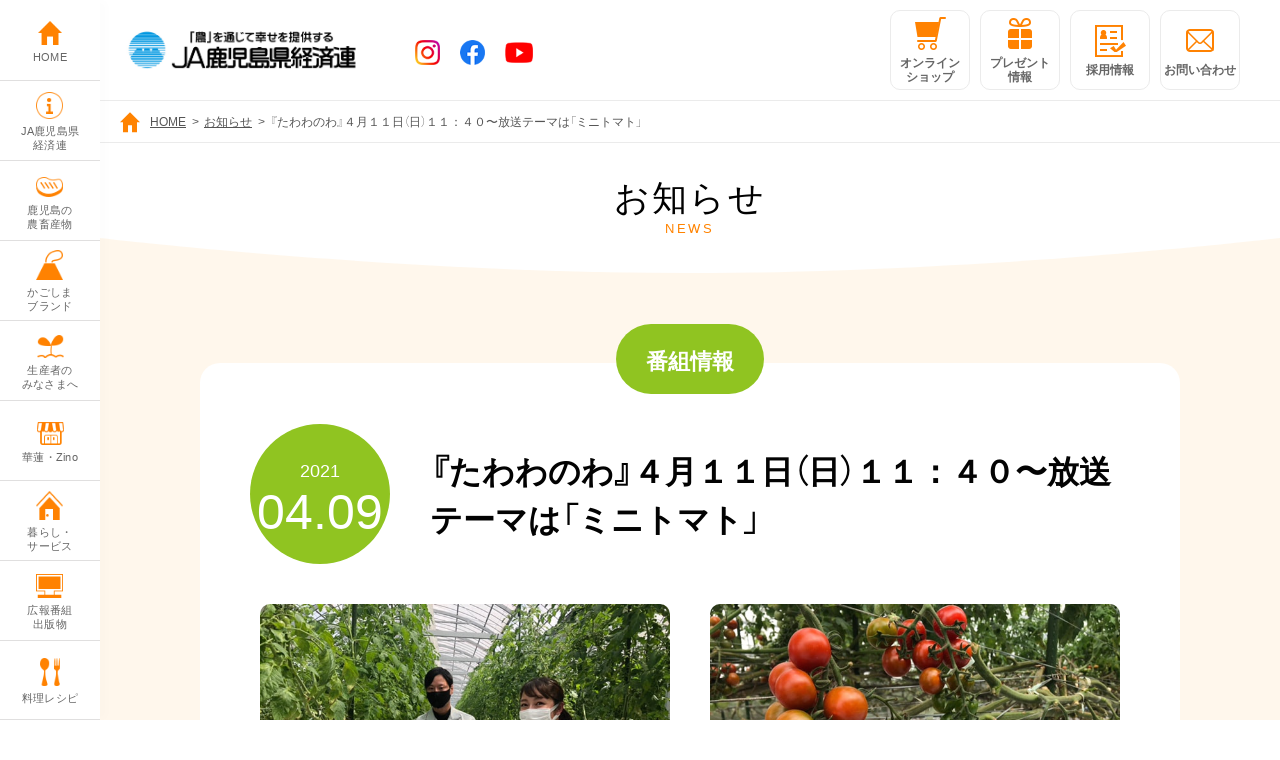

--- FILE ---
content_type: text/html; charset=utf-8
request_url: https://www.karen-ja.or.jp/news/202104090000.html
body_size: 8031
content:
<!DOCTYPE html>
<html lang="ja">
<head prefix="og: http://ogp.me/ns# fb: http://ogp.me/ns/fb# article: http://ogp.me/ns/article#">
<meta charset="utf-8">
<meta http-equiv="X-UA-Compatible" content="IE=edge">
<meta name="format-detection" content="telephone=no">
<script>
	if (/ipad/i.test(navigator.userAgent)) {
	document.write('<meta name="viewport" content="width=1140">');

	} else {
	document.write('<meta name="viewport" content="width=device-width, initial-scale=1">');

	}
</script>

<title>『たわわのわ』４月１１日（日）１１：４０〜放送テーマは「ミニトマト」｜お知らせ｜JA鹿児島県経済連</title>

<!-- seo -->
<meta name="description" content="JA鹿児島県経済連は黒牛や黒豚・さつま芋等の農畜産物などの販売や情報発信を全国に向けて行っております。">
<meta name="keywords" content="お知らせ,イベント,キャンペーン,営農支援,JA,鹿児島県経済連,鹿児島経済連">

<!-- og -->
<meta property="og:title" content="『たわわのわ』４月１１日（日）１１：４０〜放送テーマは「ミニトマト」｜お知らせ｜JA鹿児島県経済連">
<meta property="og:type" content="article">
<meta property="og:url" content="https://www.karen-ja.or.jp/news/202104090000.html">
<meta property="og:image" content="https://www.karen-ja.or.jp/img/common/ogp.png">
<meta property="og:site_name" content="JA鹿児島県経済連">
<meta property="og:description" content="JA鹿児島県経済連は黒牛や黒豚・さつま芋等の農畜産物などの販売や情報発信を全国に向けて行っております。">

<!-- twitter -->
<meta name="twitter:card" content="summary_large_image">
<meta name="twitter:description" content="JA鹿児島県経済連は黒牛や黒豚・さつま芋等の農畜産物などの販売や情報発信を全国に向けて行っております。">
<meta name="twitter:title" content="JA鹿児島県経済連">

<!-- icon -->
<link rel="apple-touch-icon" sizes="180x180" href="/img/common/apple-touch-icon.png">
<link rel="icon" type="image/png" sizes="32x32" href="/img/common/favicon-32x32.png">
<link rel="icon" type="image/png" sizes="16x16" href="/img/common/favicon-16x16.png">
<link rel="shortcut icon" href="/img/common/favicon.ico">
<link rel="manifest" href="/img/common/manifest.json">

<!-- style -->
<link rel="stylesheet" href="/css/style.css">
<link rel="stylesheet" href="/css/news.css">

<!-- script -->
<script src="/js/jquery.js"></script>
<script src="/js/libs.js"></script>
<script src="/js/main.js"></script>

<!--埋め込みコード-->
<!-- Adobe Fonts -->
<script>
	(function(d) {
		var config = {
			kitId: 'cci0nsn',
			scriptTimeout: 3000,
			async: true
		},
	h=d.documentElement,t=setTimeout(function(){h.className=h.className.replace(/\bwf-loading\b/g,"")+" wf-inactive";},config.scriptTimeout),tk=d.createElement("script"),f=false,s=d.getElementsByTagName("script")[0],a;h.className+=" wf-loading";tk.src='https://use.typekit.net/'+config.kitId+'.js';tk.async=true;tk.onload=tk.onreadystatechange=function(){a=this.readyState;if(f||a&&a!="complete"&&a!="loaded")return;f=true;clearTimeout(t);try{Typekit.load(config)}catch(e){}};s.parentNode.insertBefore(tk,s)
	})(document);
</script>
<!-- End Adobe Fonts -->

<!-- Google Tag Manager -->
<script>(function(w,d,s,l,i){w[l]=w[l]||[];w[l].push({'gtm.start':
new Date().getTime(),event:'gtm.js'});var f=d.getElementsByTagName(s)[0],
j=d.createElement(s),dl=l!='dataLayer'?'&l='+l:'';j.async=true;j.src=
'https://www.googletagmanager.com/gtm.js?id='+i+dl;f.parentNode.insertBefore(j,f);
})(window,document,'script','dataLayer','GTM-PD2LKHV');</script>
<!-- End Google Tag Manager -->

<!-- Google Tag Manager -->
<script>(function(w,d,s,l,i){w[l]=w[l]||[];w[l].push({'gtm.start':
new Date().getTime(),event:'gtm.js'});var f=d.getElementsByTagName(s)[0],
j=d.createElement(s),dl=l!='dataLayer'?'&l='+l:'';j.async=true;j.src=
'https://www.googletagmanager.com/gtm.js?id='+i+dl;f.parentNode.insertBefore(j,f);
})(window,document,'script','dataLayer','GTM-N5ZP7J53');</script>
<!-- End Google Tag Manager -->
<!--//埋め込みコード END-->
</head>
<body>
<!--埋め込みコード-->
<!-- Google Tag Manager (noscript) -->
<noscript><iframe src="https://www.googletagmanager.com/ns.html?id=GTM-PD2LKHV"
height="0" width="0" style="display:none;visibility:hidden"></iframe></noscript>
<!-- End Google Tag Manager (noscript) -->

<!-- Google Tag Manager (noscript) -->
<noscript><iframe src="https://www.googletagmanager.com/ns.html?id=GTM-N5ZP7J53"
height="0" width="0" style="display:none;visibility:hidden"></iframe></noscript>
<!-- End Google Tag Manager (noscript) -->
<!--//埋め込みコード END-->
	
	<!--page-wrapper-->
	<div class="page-wrapper">
    	<!--page-gnav-->
		<div class="page-gnav">
			<!--共通グロナビ-->
			<nav>
	<ul class="page-gnav-category-items">
		<li class="page-gnav-category-item">
			<a href="/" class="page-gnav-category-link">
				<div class="page-gnav-category-link-inner">
					<div class="page-gnav-category-icon"><img src="/img/common/icon-home.png" alt="HOME"></div>
					<p class="page-gnav-category-text">HOME</p>
				</div>
			</a>
		</li>
		<li class="page-gnav-category-item js-page-gnav-menu-item">
			<a href="/about/" class="page-gnav-category-link">
				<div class="page-gnav-category-link-inner">
					<div class="page-gnav-category-icon"><img src="/img/common/icon-about.png" alt="JA鹿児島県経済連"></div>
					<p class="page-gnav-category-text">JA鹿児島県<br>経済連</p>
				</div>
			</a>
			<div class="js-page-gnav-menu-contents">
				<div class="page-gnav-menu">
					<div class="page-gnav-menu-inner">
						<div class="page-gnav-menu-head">
							<p class="page-gnav-menu-head-title-en">About</p>
							<p class="page-gnav-menu-head-title-jp">JA鹿児島県経済連</p>
						</div>
						<ul class="page-gnav-menu-items">
							<li class="page-gnav-menu-item"><a href="/about/">JA鹿児島県経済連について</a></li>
							<li class="page-gnav-menu-item"><a href="/about/group/">県下JA・グループ会社</a></li>
							<!--<li class="page-gnav-menu-item"><a href="/about/ja-butsuryu/">株式会社JA物流かごしま</a></li>-->
							<li class="page-gnav-menu-item"><a href="/about/link/">関係機関リンク</a></li>
						</ul>
					</div>
				</div>
			</div>
		</li>
		<li class="page-gnav-category-item js-page-gnav-menu-item">
			<a href="/agri/" class="page-gnav-category-link">
				<div class="page-gnav-category-link-inner">
					<div class="page-gnav-category-icon"><img src="/img/common/icon-agri.png" alt="鹿児島の農畜産物"></div>
					<p class="page-gnav-category-text">鹿児島の<br>農畜産物</p>
				</div>
			</a>
			<div class="js-page-gnav-menu-contents">
				<div class="page-gnav-menu">
					<div class="page-gnav-menu-inner">
						<div class="page-gnav-menu-head">
							<p class="page-gnav-menu-head-title-en">Agri</p>
							<p class="page-gnav-menu-head-title-jp">鹿児島の農畜産物</p>
						</div>
						<ul class="page-gnav-menu-items">
							<li class="page-gnav-menu-item"><a href="/agri/">畜産物</a></li>
							<li class="page-gnav-menu-item"><a href="/agri/index.php#agricultural">農産物</a></li>
							<li class="page-gnav-menu-item"><a href="/agri/map/">旬と産地マップ</a></li>
							<li class="page-gnav-menu-item"><a href="/agri/history/">安心・安全の取り組み</a></li>
						</ul>
					</div>
				</div>
			</div>
		</li>
		<li class="page-gnav-category-item js-page-gnav-menu-item">
			<a href="/brand/" class="page-gnav-category-link">
				<div class="page-gnav-category-link-inner">
					<div class="page-gnav-category-icon"><img src="/img/common/icon-brand.png" alt="かごしまブランド"></div>
					<p class="page-gnav-category-text">かごしま<br>ブランド</p>
				</div>
			</a>
			<div class="js-page-gnav-menu-contents">
				<div class="page-gnav-menu">
					<div class="page-gnav-menu-inner">
						<div class="page-gnav-menu-head">
							<p class="page-gnav-menu-head-title-en">KAGOSHIMA-BRAND</p>
							<p class="page-gnav-menu-head-title-jp">かごしまブランド</p>
						</div>
						<ul class="page-gnav-menu-items">
							<li class="page-gnav-menu-item"><a href="/brand/kagoshima-kuroushi/">鹿児島黒牛</a></li>
							<li class="page-gnav-menu-item"><a href="/brand/kagoshima-ocha/">かごしま茶</a></li>
							<li class="page-gnav-menu-item"><a href="/brand/kagoshima-yasai/">新ばれいしょ＆そらまめ</a></li>
						</ul>
					</div>
				</div>
			</div>
		</li>
		<li class="page-gnav-category-item js-page-gnav-menu-item">
			<a href="/farmer/" class="page-gnav-category-link">
				<div class="page-gnav-category-link-inner">
					<div class="page-gnav-category-icon"><img src="/img/common/icon-producer.png" alt="生産者のみなさまへ"></div>
					<p class="page-gnav-category-text">生産者の<br>みなさまへ</p>
				</div>
			</a>
			<div class="js-page-gnav-menu-contents">
				<div class="page-gnav-menu">
					<div class="page-gnav-menu-inner">
						<div class="page-gnav-menu-head">
							<p class="page-gnav-menu-head-title-en">Farmer</p>
							<p class="page-gnav-menu-head-title-jp">生産者のみなさまへ</p>
						</div>
						<ul class="page-gnav-menu-items">
							<li class="page-gnav-menu-item"><a href="/farmer/bidding/">畜産せり情報</a></li>
							<li class="page-gnav-menu-item"><a href="/farmer/">青果物市況 等</a></li>
							<li class="page-gnav-menu-item"><a href="/farmer/fertilizer/">肥料農薬情報</a></li>
							<li class="page-gnav-menu-item"><a href="/farmer/pest/">病害虫防除情報</a></li>
							<li class="page-gnav-menu-item"><a href="/farmer/#menzei-keiyu">免税軽油申請</span></a></li>
							<li class="page-gnav-menu-item"><a href="/farmer/#photosynthesis-accelerator">光合成促進機</span></a></li>
							<li class="page-gnav-menu-item"><a href="http://ja-nouki.com/" target="_blank" class="icon-blank"><span class="lang">中古農機情報</span></a></li>
							<li class="page-gnav-menu-item"><a href="https://chapion.net/" target="_blank" class="icon-blank"><span class="lang">ちゃぴおん.ねっと</span></a></li>
							<!--<li class="page-gnav-menu-item"><a href="http://www.oidonkun.com/" target="_blank" class="icon-blank"><span class="lang">おいどん君.com</span></a></li>-->
							<!--<li class="page-gnav-menu-item"><a href="/farmer/tea-pest/">茶病害⾍防除情報</a></li>-->
							<!--<li class="page-gnav-menu-item"><a href="/farmer/">茶市場市況</a></li>-->
						</ul>
					</div>
				</div>
			</div>
		</li>
		<li class="page-gnav-category-item">
			<a href="/shop/" class="page-gnav-category-link">
				<div class="page-gnav-category-link-inner">
					<div class="page-gnav-category-icon"><img src="/img/common/icon-shop.png" alt="華蓮・Zino"></div>
					<p class="page-gnav-category-text">華蓮・Zino</p>
				</div>
			</a>
		</li>
		<li class="page-gnav-category-item js-page-gnav-menu-item">
			<a href="/service/" class="page-gnav-category-link">
				<div class="page-gnav-category-link-inner">
					<div class="page-gnav-category-icon"><img src="/img/common/icon-consumer.png" alt="暮らし・サービス"></div>
					<p class="page-gnav-category-text">暮らし・<br>サービス</p>
				</div>
			</a>
			<div class="js-page-gnav-menu-contents">
				<div class="page-gnav-menu">
					<div class="page-gnav-menu-inner">
						<div class="page-gnav-menu-head">
							<p class="page-gnav-menu-head-title-en">Service</p>
							<p class="page-gnav-menu-head-title-jp">暮らし・サービス</p>
						</div>
						<ul class="page-gnav-menu-items">
							<li class="page-gnav-menu-item"><a href="/oidonichiba/">直売所 おいどん市場</a></li>
							<li class="page-gnav-menu-item"><a href="/shop/">飲食店舗情報</a></li>
							<li class="page-gnav-menu-item"><a href="/onlineshop/">オンラインショップ</a></li>
							<li class="page-gnav-menu-item"><a href="/service/gift/">農協共通商品券</a></li>
							<li class="page-gnav-menu-item"><a href="/service/juicy/">ジューシー</a></li>
							<li class="page-gnav-menu-item"><a href="/service/ja-sousai/">JA葬祭</a></li>
							<li class="page-gnav-menu-item"><a href="/service/mobile-catering/">移動販売車</a></li>
							<!--<li class="page-gnav-menu-item"><a href="/service/delivery/">昼食・夕食宅配</a></li>-->
							<li class="page-gnav-menu-item"><a href="/service/ja-jyutaku/">JA住宅</a></li>
							<li class="page-gnav-menu-item"><a href="/service/ja-ss/">JA-SSチェーン</a></li>
							<li class="page-gnav-menu-item"><a href="/service/lpgas/">LPガス事業</a></li>
							<li class="page-gnav-menu-item"><a href="/service/ja-usedcar/">JA中古車情報</a></li>
							<li class="page-gnav-menu-item"><a href="/service/jaddo/">JADDOカード</a></li>
							<li class="page-gnav-menu-item"><a href="/service/smilering/">smile ring</a></li>
						</ul>
					</div>
				</div>
			</div>
		</li>
		<li class="page-gnav-category-item js-page-gnav-menu-item">
			<a href="/pr-program/" class="page-gnav-category-link">
				<div class="page-gnav-category-link-inner">
					<div class="page-gnav-category-icon"><img src="/img/common/icon-program.png" alt="広報番組 出版物"></div>
					<p class="page-gnav-category-text">広報番組<br>出版物</p>
				</div>
			</a>
			<div class="js-page-gnav-menu-contents">
				<div class="page-gnav-menu">
					<div class="page-gnav-menu-inner">
						<div class="page-gnav-menu-head">
							<p class="page-gnav-menu-head-title-en">Pr-program</p>
							<p class="page-gnav-menu-head-title-jp">広報番組<br>出版物</p>
						</div>
						<ul class="page-gnav-menu-items">
							<li class="page-gnav-menu-item"><a href="/tawawanowa/">MBCテレビ「たわわのわ」</a></li>
							<li class="page-gnav-menu-item"><a href="/engei/">910経済連イキイキ園芸情報プラス</a></li>
							<li class="page-gnav-menu-item"><a href="/pr-program/ibuki/">いぶき</a></li>
							<li class="page-gnav-menu-item"><a href="/pr-program/tawawanowa/">たわわタウン谷山「たわわのわ」</a></li>
						</ul>
					</div>
				</div>
			</div>
		</li>
		<li class="page-gnav-category-item">
			<a href="/recipe/" class="page-gnav-category-link">
				<div class="page-gnav-category-link-inner">
					<div class="page-gnav-category-icon"><img src="/img/common/icon-recipe.png" alt="料理レシピ"></div>
					<p class="page-gnav-category-text">料理レシピ</p>
				</div>
			</a>
		</li>
	</ul>
</nav>
			<!--//共通グロナビ END-->
		</div>
		<!--//page-gnav END-->
		
		<!--page-inner-->
		<div class="page-inner">
		
			<!--page-header-->
<div class="page-header">
<!--共通ヘッダー-->	
<header>
	<div class="page-header-body">
		<div class="page-header-wrap">
			<div class="page-header-head">
				<p class="page-header-logo"><a href="/"><img src="/img/common/company-logo2.svg" alt="JA鹿児島県経済連"></a></p>
				<ul class="page-header-sns-link-items">
					<li class="page-header-sns-link-item">
						<a href="https://www.instagram.com/ja_kagoshimakenkeizairen" target="_blank" rel="noopener noreferrer">
							<img src="/img/common/icon-sns-instagram.png" width="25" height="25" alt="Instagram">
						</a>
					</li>
					<li class="page-header-sns-link-item">
						<a href="https://www.facebook.com/jakagoshimakenkeizairen" target="_blank" rel="noopener noreferrer">
							<img src="/img/common/icon-sns-facebook.png" width="25" height="25" alt="Facebook">
						</a>
					</li>
					<li class="page-header-sns-link-item">
						<a href="https://www.youtube.com/channel/UCc2_VdSLYBjuiwI2R27W5Qg" target="_blank" rel="noopener noreferrer">
							<img src="/img/common/icon-sns-youtube.png" width="28" height="21" alt="Youtube">
						</a>
					</li>
				</ul>
			</div>
			<div class="page-header-btn">
				<div class="page-header-link">
					<ul class="page-header-link-items">
						<li class="page-header-link-item">
							<a href="/onlineshop/">
								<div class="page-header-link-inner">
									<span class="page-header-link-icon page-header-link-icon-online"><img src="/img/common/icon-shopping.png" alt="オンラインショップ"></span>
									<p class="page-header-link-text">オンライン<br>ショップ</p>
								</div>
							</a>
						</li>
						<li class="page-header-link-item">
							<a href="/present/">
								<div class="page-header-link-inner">
									<span class="page-header-link-icon page-header-link-icon-present"><img src="/img/common/icon-present.png" alt="プレゼント情報"></span>
									<p class="page-header-link-text">プレゼント<br>情報</p>
								</div>
							</a>
						</li>
						<li class="page-header-link-item">
							<a href="/recruit/">
								<div class="page-header-link-inner">
									<span class="page-header-link-icon page-header-link-icon-contact"><img src="/img/common/icon-recruit.png" alt="採用情報"></span>
									<p class="page-header-link-text">採用情報</p>
								</div>
							</a>
						</li>						
						<li class="page-header-link-item">
							<a href="/contact/">
								<div class="page-header-link-inner">
									<span class="page-header-link-icon page-header-link-icon-contact"><img src="/img/common/icon-contact-path.png" alt="お問い合わせ"></span>
									<p class="page-header-link-text">お問い合わせ</p>
								</div>
							</a>
						</li>
					</ul>
				</div>
				<div class="sp-page-header-menu-btn">
					<div class="in">
						<div class="menu-icon">
							<span class="line line01"></span>
							<span class="line line02"></span>
							<span class="line line03"></span>
						</div>
						<p class="menu-ttl">メニュー</p>
					</div>
				</div>
			</div>
		</div>
	</div>
</header>
<div class="sp-page-header-menu">
	<div class="sp-page-header-menu-inner">
		<div class="sp-page-gnav">
			<ul class="sp-page-gnav-category-items">
				<li class="sp-page-gnav-category-item">
					<a href="/" class="sp-page-gnav-category-link">
						<div class="sp-page-gnav-category-icon"><img src="/img/common/icon-home.png" alt="HOME"></div>
						<p class="sp-page-gnav-category-text">HOME</p>
					</a>
				</li>
				<li class="sp-page-gnav-category-item">
					<div class="sp-page-gnav-category-link c-toggle-title">
						<div class="sp-page-gnav-category-icon"><img src="/img/common/icon-about.png" alt="JA鹿児島県経済連"></div>
						<p class="sp-page-gnav-category-text">JA鹿児島県経済連</p>
					</div>
					<ul class="sp-page-gnav-menu-items c-toggle-text">
						<li class="sp-page-gnav-menu-item"><a href="/about/">JA鹿児島県経済連について</a></li>
						<li class="sp-page-gnav-menu-item"><a href="/about/group/">県下JA・グループ会社</a></li>
						<!--<li class="sp-page-gnav-menu-item"><a href="/about/ja-butsuryu/">株式会社JA物流かごしま</a></li>-->
						<li class="sp-page-gnav-menu-item"><a href="/about/link/">関係機関リンク</a></li>
					</ul>
				</li>
				<li class="sp-page-gnav-category-item">
					<div class="sp-page-gnav-category-link c-toggle-title">
						<div class="sp-page-gnav-category-icon"><img src="/img/common/icon-agri.png" alt="鹿児島の農畜産物"></div>
						<p class="sp-page-gnav-category-text">鹿児島の農畜産物</p>
					</div>
					<ul class="sp-page-gnav-menu-items c-toggle-text">
						<li class="sp-page-gnav-menu-item"><a href="/agri/">鹿児島の農畜産物について</a></li>
						<li class="sp-page-gnav-menu-item"><a href="/agri/">畜産物</a></li>
						<li class="sp-page-gnav-menu-item"><a href="/agri/index.php#agricultural">農産物</a></li>
						<li class="sp-page-gnav-menu-item"><a href="/agri/map/">旬と産地マップ</a></li>
						<li class="sp-page-gnav-menu-item"><a href="/agri/history/">安心・安全の取り組み</a></li>
					</ul>
				</li>
				<li class="sp-page-gnav-category-item">
					<div class="sp-page-gnav-category-link c-toggle-title">
						<div class="sp-page-gnav-category-icon"><img src="/img/common/icon-brand.png" alt="かごしまブランド"></div>
						<p class="sp-page-gnav-category-text">かごしまブランド</p>
					</div>
					<ul class="sp-page-gnav-menu-items c-toggle-text">
						<li class="sp-page-gnav-menu-item"><a href="/brand/">かごしまブランド</a></li>
						<li class="sp-page-gnav-menu-item"><a href="/brand/kagoshima-kuroushi/">鹿児島黒牛</a></li>
						<li class="sp-page-gnav-menu-item"><a href="/brand/kagoshima-ocha/">かごしま茶</a></li>
						<li class="sp-page-gnav-menu-item"><a href="/brand/kagoshima-yasai/">新ばれいしょ＆そらまめ</a></li>
					</ul>
				</li>
				<li class="sp-page-gnav-category-item">
					<div class="sp-page-gnav-category-link c-toggle-title">
						<div class="sp-page-gnav-category-icon"><img src="/img/common/icon-producer.png" alt="生産者のみなさまへ"></div>
						<p class="sp-page-gnav-category-text">生産者のみなさまへ</p>
					</div>
					<ul class="sp-page-gnav-menu-items c-toggle-text">
						<li class="sp-page-gnav-menu-item"><a href="/farmer/">生産者のみなさまへ</a></li>
						<li class="sp-page-gnav-menu-item"><a href="/farmer/bidding/">畜産せり情報</a></li>
						<li class="sp-page-gnav-menu-item"><a href="/farmer/">青果物市況 等</a></li>
						<li class="sp-page-gnav-menu-item"><a href="/farmer/fertilizer/">肥料農薬情報</a></li>
						<li class="sp-page-gnav-menu-item"><a href="/farmer/pest/">病害虫防除情報</a></li>
						<!--<li class="sp-page-gnav-menu-item"><a href="/farmer/tea-pest/">茶病害⾍防除情報</a></li>-->
						<li class="sp-page-gnav-menu-item"><a href="/farmer/#menzei-keiyu">免税軽油申請</span></a></li>
						<li class="sp-page-gnav-menu-item"><a href="/farmer/#photosynthesis-accelerator">光合成促進機</span></a></li>
						<li class="sp-page-gnav-menu-item"><a href="http://ja-nouki.com/" target="_blank" class="icon-blank"><span class="lang">中古農機情報</span></a></li>
						<!--<li class="sp-page-gnav-menu-item"><a href="/farmer/">茶市場市況</a></li>-->
						<li class="sp-page-gnav-menu-item"><a href="https://chapion.net/" target="_blank" class="icon-blank"><span class="lang">ちゃぴおん.ねっと</span></a></li>
						<!--<li class="sp-page-gnav-menu-item"><a href="http://www.oidonkun.com/" target="_blank" class="icon-blank"><span class="lang">おいどん君.com</span></a></li>-->
					</ul>
				</li>
				<li class="sp-page-gnav-category-item">
					<a href="/onlineshop/" class="sp-page-gnav-category-link">
						<div class="sp-page-gnav-category-icon"><img src="/img/common/icon-shopping.png" alt="オンラインショップ"></div>
						<p class="sp-page-gnav-category-text">オンラインショップ</p>
					</a>
				</li>
				<li class="sp-page-gnav-category-item">
					<a href="/shop/" class="sp-page-gnav-category-link">
						<div class="sp-page-gnav-category-icon"><img src="/img/common/icon-shop.png" alt="華蓮・Zino"></div>
						<p class="sp-page-gnav-category-text">華蓮・Zino</p>
					</a>
				</li>
				<li class="sp-page-gnav-category-item">
					<div class="sp-page-gnav-category-link c-toggle-title">
						<div class="sp-page-gnav-category-icon"><img src="/img/common/icon-consumer.png" alt="暮らし・サービス"></div>
						<p class="sp-page-gnav-category-text">暮らし・サービス</p>
					</div>
					<ul class="sp-page-gnav-menu-items c-toggle-text">
						<li class="sp-page-gnav-menu-item"><a href="/service/">暮らし・サービスについて</a></li>
						<li class="sp-page-gnav-menu-item"><a href="/oidonichiba/">直売所 おいどん市場</a></li>
						<li class="sp-page-gnav-menu-item"><a href="/shop/">飲食店舗情報</a></li>
						<li class="sp-page-gnav-menu-item"><a href="/onlineshop/">オンラインショップ</a></li>
						<li class="sp-page-gnav-menu-item"><a href="/service/gift/">農協共通商品券</a></li>
						<li class="sp-page-gnav-menu-item"><a href="/service/juicy/">ジューシー</a></li>
						<li class="sp-page-gnav-menu-item"><a href="/service/ja-sousai/">JA葬祭</a></li>
						<li class="sp-page-gnav-menu-item"><a href="/service/mobile-catering/">移動販売車</a></li>
						<!--<li class="sp-page-gnav-menu-item"><a href="/service/delivery/">昼食・夕食宅配</a></li>-->
						<li class="sp-page-gnav-menu-item"><a href="/service/ja-jyutaku/">JA住宅</a></li>
						<li class="sp-page-gnav-menu-item"><a href="/service/ja-ss/">JA-SSチェーン</a></li>
						<li class="sp-page-gnav-menu-item"><a href="/service/lpgas/">LPガス事業</a></li>
						<li class="sp-page-gnav-menu-item"><a href="/service/ja-usedcar/">JA中古車情報</a></li>
						<li class="sp-page-gnav-menu-item"><a href="/service/jaddo/">JADDOカード</a></li>
						<li class="sp-page-gnav-menu-item"><a href="/service/smilering/">smile ring</a></li>
					</ul>
				</li>
				<li class="sp-page-gnav-category-item">
					<div class="sp-page-gnav-category-link c-toggle-title">
						<div class="sp-page-gnav-category-icon"><img src="/img/common/icon-program.png" alt="広報番組 出版物"></div>
						<p class="sp-page-gnav-category-text">広報番組 出版物</p>
					</div>
					<ul class="sp-page-gnav-menu-items c-toggle-text">
						<li class="sp-page-gnav-menu-item"><a href="/pr-program/">広報番組 出版物について</a></li>
						<li class="sp-page-gnav-menu-item"><a href="/tawawanowa/">MBCテレビ「たわわのわ」</a></li>
						<li class="sp-page-gnav-menu-item"><a href="/engei/">910経済連イキイキ園芸情報プラス</a></li>
						<li class="sp-page-gnav-menu-item"><a href="/pr-program/ibuki/">いぶき</a></li>
						<li class="sp-page-gnav-menu-item"><a href="/pr-program/tawawanowa/">たわわタウン谷山「たわわのわ」</a></li>
					</ul>
				</li>
				<li class="sp-page-gnav-category-item">
					<a href="/present/" class="sp-page-gnav-category-link">
						<div class="sp-page-gnav-category-icon"><img src="/img/common/icon-present.png" alt="プレゼント情報"></div>
						<p class="sp-page-gnav-category-text">プレゼント情報</p>
					</a>
				</li>
				<li class="sp-page-gnav-category-item">
					<a href="/recipe/" class="sp-page-gnav-category-link">
						<div class="sp-page-gnav-category-icon"><img src="/img/common/icon-recipe.png" alt="料理レシピ"></div>
						<p class="sp-page-gnav-category-text">料理レシピ</p>
					</a>
				</li>
				<li class="sp-page-gnav-category-item">
					<a href="/contact/" class="sp-page-gnav-category-link">
						<div class="sp-page-gnav-category-icon"><img src="/img/common/icon-contact-path.png" alt="お問い合わせ"></div>
						<p class="sp-page-gnav-category-text">お問い合わせ</p>
					</a>
				</li>
				<li class="sp-page-gnav-category-item">
					<a href="/recruit/" class="sp-page-gnav-category-link">
						<div class="sp-page-gnav-category-icon"><img src="/img/common/icon-recruit.png" alt="採用情報"></div>
						<p class="sp-page-gnav-category-text">採用情報</p>
					</a>
				</li>
			</ul>
		</div>
	</div>
</div>
<!--//共通ヘッダー END-->
</div>
<!--//page-header END-->
		
		<!--page-main-->
		<main id="page-main">
			
			<!--breadcrumb-->
			<div class="breadcrumb">
				<ul>
					<li><a href="/">HOME</a>&gt;</li>
					<li><a href="/news/">お知らせ</a>&gt;</li>
					<li>『たわわのわ』４月１１日（日）１１：４０〜放送テーマは「ミニトマト」</li>
				</ul>
			</div>
			<!--//breadcrumb END-->
			
			<!--page-ttl-->
			<div class="page-ttl">
				<h1>
					<span class="jp">お知らせ</span>
					<span class="en">NEWS</span>
				</h1>
			</div>
			<!--//page-ttl END-->
			
			<!--page-contents-->
			<div id="page-contents">
				
				<div class="page-fit-contents sp-default-space">
					<!--記事詳細-->
					<div class="article-detail news-article-detail">
						<div class="post-body">
							<article class="post">
                            										<p class="post-cate cate-program-info js-inview-item js-show-up"><span class="center"><span class="lang">番組情報</span></span></p>
                            									<div class="post-ttl js-inview-item js-show-up">
									<div class="date"><p><span class="year">2021</span><span class="md">04.09</span></p></div>
                                	<h2 class="ttl">『たわわのわ』４月１１日（日）１１：４０〜放送テーマは「ミニトマト」</h2>
								</div>
								<div class="post-img js-inview-item js-show-up">
                                
                                                                	
                                                                                                	
                                                                                                                                <!--画像2まである場合の出力-->
                                	<ul class="x2">
                                                                        	<li>
                                			<img src="https://www.karen-ja.or.jp/news/.assets/IMG_6776.jpg" alt="">
                                    	</li>
                                	                                	                                    	<li>
                                			<img src="https://www.karen-ja.or.jp/news/.assets/IMG_6779.jpg" alt="">
                                    	</li>
                                	                                                                       	</ul>
                                								</div>
                            	<!--本文-->
                            	<p>ＪＡ鹿児島県経済連グループ提供番組<a href="https://www.karen-ja.or.jp/tawawanowa.php" title="">『たわわのわ』</a>は、旬の農畜産物や生産者の熱い思い、鹿児島の農業の歴史など「たわわタウン＝鹿児島県」の様々な情報を紹介します。</p>
<p>今回ご紹介する品目は「ミニトマト」です。<br />県内でも特に生産が盛んな出水地区を訪ね、２年前からミニトマトを生産しているという若手のホープ・長岡さんのハウスにお邪魔してお話を伺 います。<br />皆さん是非ご覧ください！</p>
<p><span style="font-size: inherit;">『たわわのわ』</span></p>
<div class="post-meta">
<dl class="info js-inview-item js-show-up">
<dt>放送局</dt>
<dd>ＭＢＣ南日本放送</dd>
</dl>
<dl class="info js-inview-item js-show-up">
<dt>放送日時</dt>
<dd>令和３年４月１１日（日）11：40～11：45</dd>
</dl>
<dl class="info js-inview-item js-show-up">
<dt>URL</dt>
<dd><a href="https://www.karen-ja.or.jp/tawawanowa.php" target="_blank" rel="noopener">https://www.karen-ja.or.jp/tawawanowa</a></dd>
</dl>
</div>
                            	<!--//本文END-->
							</article>
						</div>
						<div class="cmn-btn-area js-inview-item js-show-up">
							<p class="cmn-btn">
								<a href="/news/" class="add_bg_white">
											<span class="f-icon-arrow-left"></span>
											<span class="lang">一覧に戻る</span>
								</a>
							</p>
						</div>
					</div>
					<!--//記事詳細 END-->
				</div>
				
			</div>
			<!--//page-contents END-->
			
				<!--page-footer-->
<div class="page-footer">
<!--共通フッター-->
<p class="page-top">
	<a href="#">
		<span class="circle">
			<span class="f-icon-arrow-thin-up"></span>
		</span>
	</a>
</p>
<footer>
	<div class="page-footer-bg-item-vegetables">
		<img src="/img/common/footer-bg-item-vegetables_pc.png" alt="" class="js-switch-img">
	</div>
	<div class="page-footer-contents">
		<div class="page-footer-main">
			<div class="page-fit-contents">
				<div class="page-footer-head">
					<p class="page-footer-name">JA鹿児島県経済連</p>
					<!-- <ul class="page-footer-sns-items">
						<li class="page-footer-sns-item">
							<a href="https://www.facebook.com/jakagoshimakenkeizairen" target="_blank"><img src="/img/common/icon-circle-fb.png" alt="Facebook"></a>
						</li>
					</ul> -->
				</div>
				<div class="page-footer-address">
					<div class="page-footer-address-text">
						<p><span class="page-footer-address-text-postalCode">〒890-8515</span><br>
						鹿児島市鴨池新町15番地</p>
					</div>
					<div class="page-footer-address-btn">
						<p class="cmn-btn">
							<a href="https://goo.gl/maps/TaM1MRZ8CJc8wh8r9" class="add_bg_white" target="_blank">
								<span class="lang">Google Map</span>
								<span class="f-icon-arrow-right"></span>
							</a>
						</p>
					</div>
				</div>
				<div class="page-footer-contact grid-layout">
					<ul class="x2">
						<li>
							<div class="page-footer-contact-col">
								<dl class="page-footer-contact-row">
									<dt class="page-footer-contact-title fontb">ふれあいコール<br>（経済連グループへのご意見・相談窓口）</dt>
									<dd class="page-footer-contact-text">
										<span class="page-footer-contact-icon"><img src="/img/common/icon-tel-free.png" alt=""></span>
										<span class="js-tel-link">0120-783-487</span>
									</dd>
								</dl>
							</div>
							<p class="page-footer-contact-summary">
								受付時間　8：30～17：00<br>
								<span class="page-footer-contact-summary-caution">※土、日、祝・休日、年末年始、お盆を除く。　※17：00以降は翌営業日受付となります。</span><br>
								<span class="page-footer-contact-summary-caution">※お客様との通話内容は、お問い合せ・ご意見等の内容確認のため、録音させていただきます。<br>　予めご了承下さい。</span><br>
								<span class="page-footer-contact-summary-caution">※弊会事業と関係のない営業メール等は、ご遠慮下さいますよう、お願い申し上げます。</span>
							</p>
						</li>
						<li>
							<div class="page-footer-contact-col">
								<dl class="page-footer-contact-row">
									<dt class="page-footer-contact-title fontb">【ギフトについてはこちらへ】<br>かごしまの味「ふるさと便」（ギフトセンター）</dt>
									<dd class="page-footer-contact-text">
										<span class="page-footer-contact-icon"><img src="/img/common/icon-tel-free.png" alt=""></span>
										<span class="js-tel-link">0120-722-188</span>
									</dd>
								</dl>
							</div>
							<p class="page-footer-contact-summary">受付時間　9：00～17：00<br>
								<span class="page-footer-contact-summary-caution">※土、日、祝・休日を除く。</span></p>
						</li>
					</ul>
				</div>
			</div>
		</div>
		<div class="page-footer-sub">
			<div class="page-fit-contents">
				<div class="page-footer-util">
					<ul class="page-footer-items">
						<li class="page-footer-item">
							<a href="/privacy/">個人情報保護方針</a>
						</li>
						<li class="page-footer-item">
							<a href="/privacy/?no=tab-item02">個人情報保護法に基づく公表事項等</a>
						</li>
						<!--<li class="page-footer-item">
							<a href="/privacy/?no=tab-item03">個人情報の開示等に関する手続</a>
						</li>-->
						<li class="page-footer-item">
							<a href="/basic-policy/">反社会的勢力に対する基本方針</a>
						</li>
						<li class="page-footer-item">
							<a href="/sitepolicy/">サイトポリシー</a>
						</li>
						<li class="page-footer-item">
							<a href="/sitepolicy/?no=tab-item02">このサイトのリンクについて</a>
						</li>
						<li class="page-footer-item">
							<a href="/sitepolicy/?no=tab-item03">SNSガイドライン</a>
						</li>
					</ul>
				</div>
			</div>
		</div>
	</div>
	<div class="page-footer-copy">
		<p>Copyright &copy; JA鹿児島県経済連 All Rights Reserved.</p>
	</div>
</footer>
<!--//共通フッター END-->
</div>
<!--//page-footer END-->


		</main>
		<!--//page-main END-->
			</div>
    
   	<!--//page-inner END-->	
	</div>
	<!--//page-wrapper END-->
	
	<!--<div class="page-loading">
	<div class="page-loading-body">
		<div class="page-loading-wrap">
			<div class="page-loading-in"></div>
		</div>
	</div>
	<div class="page-loading-bg"></div>
</div>-->
	
</body>
</html>

--- FILE ---
content_type: text/css
request_url: https://www.karen-ja.or.jp/css/style.css
body_size: 26808
content:
@charset "UTF-8";
/*! normalize.css v3.0.3 | MIT License | github.com/necolas/normalize.css */html{font-family:sans-serif;-ms-text-size-adjust:100%;-webkit-text-size-adjust:100%}body{margin:0}article,aside,details,figcaption,figure,footer,header,hgroup,main,menu,nav,section,summary{display:block}audio,canvas,progress,video{display:inline-block;vertical-align:baseline}audio:not([controls]){display:none;height:0}[hidden],template{display:none}a{background-color:transparent}a:active,a:hover{outline:0}abbr[title]{border-bottom:1px dotted}b,strong{font-weight:bold}dfn{font-style:italic}h1{font-size:2em;margin:0.67em 0}mark{background:#ff0;color:#000}small{font-size:80%}sub,sup{font-size:75%;line-height:0;position:relative;vertical-align:baseline}sup{top:-0.5em}sub{bottom:-0.25em}img{border:0}svg:not(:root){overflow:hidden}figure{margin:1em 40px}hr{-webkit-box-sizing:content-box;box-sizing:content-box;height:0}pre{overflow:auto}code,kbd,pre,samp{font-family:monospace, monospace;font-size:1em}button,input,optgroup,select,textarea{color:inherit;font:inherit;margin:0}button{overflow:visible}button,select{text-transform:none}button,html input[type=button],input[type=reset],input[type=submit]{-webkit-appearance:button;cursor:pointer}button[disabled],html input[disabled]{cursor:default}button::-moz-focus-inner,input::-moz-focus-inner{border:0;padding:0}input{line-height:normal}input[type=checkbox],input[type=radio]{-webkit-box-sizing:border-box;box-sizing:border-box;padding:0}input[type=number]::-webkit-inner-spin-button,input[type=number]::-webkit-outer-spin-button{height:auto}input[type=search]{-webkit-appearance:textfield;-webkit-box-sizing:content-box;box-sizing:content-box}input[type=search]::-webkit-search-cancel-button,input[type=search]::-webkit-search-decoration{-webkit-appearance:none}fieldset{border:1px solid #c0c0c0;margin:0 2px;padding:0.35em 0.625em 0.75em}legend{border:0;padding:0}textarea{overflow:auto}optgroup{font-weight:bold}table{border-collapse:collapse;border-spacing:0}td,th{padding:0}html{color:#000;background:#fff}blockquote,body,button,code,dd,div,dl,dt,fieldset,form,h1,h2,h3,h4,h5,h6,input,legend,li,ol,p,pre,td,textarea,th,ul{margin:0;padding:0}table{border-collapse:collapse;border-spacing:0}fieldset,img{border:0}address,caption,cite,code,dfn,th,var{font-style:normal;font-weight:normal}ol,ul{list-style:none}caption,th{text-align:left}h1,h2,h3,h4,h5,h6{font-size:100%;font-weight:normal}q:after,q:before{content:''}abbr,acronym{border:0;font-variant:normal}sup{vertical-align:text-top}sub{vertical-align:text-bottom}input,select,textarea{font-family:inherit;font-size:inherit;font-weight:inherit}input,select,textarea{*font-size:100%}legend{color:#000}#yui3-css-stamp.cssreset{display:none}img{vertical-align:top;font-size:0;line-height:0}img{vertical-align:middle}a img{border:none;outline:none}figure{margin:0}table{border:none;border-collapse:collapse;border-spacing:0}input,textarea{text-align:left;vertical-align:top}button{border:none}button,label{background-color:transparent;cursor:pointer}button[disabled],input[disabled]{cursor:default}input[type=checkbox],input[type=radio]{vertical-align:middle}input[type=search]::-webkit-search-cancel-button,input[type=search]::-webkit-search-decoration{-webkit-appearance:none}input[type=number]::-webkit-inner-spin-button,input[type=number]::-webkit-outer-spin-button{-webkit-appearance:none;margin:0}input[type=number]{-moz-appearance:textfield}button::-moz-focus-inner,input::-moz-focus-inner{padding:0;border:0}:focus{outline:none}*{-webkit-box-sizing:border-box;-moz-box-sizing:border-box;-ms-box-sizing:border-box;-o-box-sizing:border-box;box-sizing:border-box}html{font-size:62.5%;overflow-y:scroll}body{font-family:'YakuHanJPs', "游ゴシック Medium","Yu Gothic Medium","游ゴシック体",YuGothic,"ヒラギノ角ゴ Pro W3","Hiragino Kaku Gothic Pro","メイリオ",Meiryo,"ＭＳ Ｐゴシック",sans-serif;color:#000;background:#fff;font-size:1.6rem;line-height:1.8;word-wrap:break-word;-webkit-font-smoothing:antialiased;-moz-osx-font-smoothing:grayscale;-webkit-text-size-adjust:100%}a{text-decoration:underline;color:#000;-webkit-transition:color 0.4s cubic-bezier(0.215, 0.61, 0.355, 1);-o-transition:color 0.4s cubic-bezier(0.215, 0.61, 0.355, 1);transition:color 0.4s cubic-bezier(0.215, 0.61, 0.355, 1)}a:hover{text-decoration:none}img{max-width:100%}::-moz-selection{background:#ff8300;color:#fff}::selection{background:#ff8300;color:#fff}::-moz-selection{background:#ff8300;color:#fff}@font-face{font-family:"YakuHanJPs";font-style:normal;font-weight:100;src:url("/fonts/yakuhan_jps/YakuHanJPs-Thin.eot");src:url("/fonts/yakuhan_jps/YakuHanJPs-Thin.woff2") format("woff2"), url("/fonts/yakuhan_jps/YakuHanJPs-Thin.woff") format("woff")}@font-face{font-family:'icomoon';src:url("/fonts/icomoon/icomoon.eot?-gt222");src:url("/fonts/icomoon/icomoon.eot?#iefix-gt222") format("embedded-opentype"), url("/fonts/icomoon/icomoon.woff?-gt222") format("woff"), url("/fonts/icomoon/icomoon.ttf?-gt222") format("truetype"), url("/fonts/icomoon/icomoon.svg?-gt222v#icomoon") format("svg");font-weight:normal;font-style:normal}@media screen and (max-width:750px){body{font-size:1.3rem}}@-webkit-keyframes fade-in{0%{display:none;opacity:0}1%{display:block;opacity:0}to{display:block;opacity:1}}@keyframes fade-in{0%{display:none;opacity:0}1%{display:block;opacity:0}to{display:block;opacity:1}}@-webkit-keyframes slide-in{0%{-webkit-transform:translateX(100%);transform:translateX(100%);opacity:0}to{-webkit-transform:translateX(0);transform:translateX(0);opacity:1}}@keyframes slide-in{0%{-webkit-transform:translateX(100%);transform:translateX(100%);opacity:0}to{-webkit-transform:translateX(0);transform:translateX(0);opacity:1}}.js-inview-item.js-show-up{opacity:0;-webkit-transform:translate3d(0, 100px, 0);transform:translate3d(0, 100px, 0);-webkit-transition:all 1.4s cubic-bezier(0.22, 0.94, 0.44, 1);-o-transition:all 1.4s cubic-bezier(0.22, 0.94, 0.44, 1);transition:all 1.4s cubic-bezier(0.22, 0.94, 0.44, 1)}.js-inview-item.js-show-up.is-show{opacity:1;-webkit-transform:translate3d(0, 0, 0);transform:translate3d(0, 0, 0)}.page-header header{position:relative;top:0;left:0;z-index:100;width:100%;border-bottom:1px solid #ebebeb;background:#fff;-webkit-transition:0.3s cubic-bezier(0.15, 0.63, 0.32, 0.96);-o-transition:0.3s cubic-bezier(0.15, 0.63, 0.32, 0.96);transition:0.3s cubic-bezier(0.15, 0.63, 0.32, 0.96)}.is-open .page-header header{position:fixed}.page-header-body{display:-webkit-box;display:-ms-flexbox;display:flex;min-height:100px;margin:0 auto}.page-header-wrap{display:-webkit-box;display:-ms-flexbox;display:flex;-webkit-box-pack:justify;-ms-flex-pack:justify;justify-content:space-between;-webkit-box-align:center;-ms-flex-align:center;align-items:center;width:100%;min-height:inherit;padding:10px 40px 10px 20px}.is-open .page-header-wrap{-webkit-box-pack:center;-ms-flex-pack:center;justify-content:center}.page-header-logo{width:245px}.is-open .page-header-logo{display:none}.page-header-logo a{display:block}.is-open .page-header-logo a{opacity:0}.page-header-head{display:-webkit-box;display:-ms-flexbox;display:flex;-webkit-box-align:center;-ms-flex-align:center;align-items:center}.page-header-sns-link-items{display:-webkit-box;display:-ms-flexbox;display:flex;-webkit-box-align:center;-ms-flex-align:center;align-items:center;margin-left:5rem}@media screen and (max-width:750px){.page-header-sns-link-items{display:none}}.is-open .page-header-sns-link-items{display:-webkit-box;display:-ms-flexbox;display:flex;margin-left:0}.page-header-sns-link-item:not(:first-child){margin-left:2rem}.page-header-sns-link-item a{-webkit-transition:opacity .125s ease;-o-transition:opacity .125s ease;transition:opacity .125s ease}@media print,screen and (min-width:751px){.page-header-sns-link-item a[href]:hover{opacity:.6}}.page-header-btn{display:-webkit-box;display:-ms-flexbox;display:flex;-webkit-box-align:center;-ms-flex-align:center;align-items:center}.sp-page-header-menu{display:none;width:100%;height:100%;position:relative;z-index:100;background-color:#fff;overflow:auto;-webkit-overflow-scrolling:touch}.sp-page-header-menu.is-show{display:block;position:fixed;right:0;-webkit-animation:fade-in .2s linear;animation:fade-in .2s linear}.sp-page-header-menu-btn{display:table;position:fixed;top:0;right:0;z-index:9999;width:80px;height:80px;margin:0 auto;cursor:pointer;text-align:center;color:#ff8300}.sp-page-header-menu-btn.is-scroll{display:table;position:fixed;top:0.85%;right:-0.7%;width:80px;height:80px;margin:0 auto}.sp-page-header-menu-btn-scroll{display:none}.sp-page-header-menu-btn .in{display:table-cell;vertical-align:middle;width:100%;height:100%;border-radius:50%;background-color:#fff}.sp-page-header-menu-btn .menu-icon{display:-webkit-box;display:-ms-flexbox;display:flex;-webkit-box-align:center;-ms-flex-align:center;align-items:center;position:relative;width:36px;height:28px;margin:0 auto}.sp-page-header-menu-btn .menu-icon .line{display:block;position:absolute;top:calc(50% - 2px);left:0;width:100%;height:4px;background-color:#ff8300;-webkit-transition:all 0.3s;-o-transition:all 0.3s;transition:all 0.3s}.sp-page-header-menu-btn.js-show .menu-icon .line{top:50%;left:0;width:100%}.sp-page-header-menu-btn .menu-icon .line01{-webkit-transform:translate3d(0, -10px, 0) rotate(0);transform:translate3d(0, -10px, 0) rotate(0)}.sp-page-header-menu-btn .menu-icon .line02{-webkit-transform:translate3d(0, 0, 0) rotate(0);transform:translate3d(0, 0, 0) rotate(0)}.sp-page-header-menu-btn .menu-icon .line03{-webkit-transform:translate3d(0, 10px, 0) rotate(0);transform:translate3d(0, 10px, 0) rotate(0)}.is-open .sp-page-header-menu-btn .menu-icon .line01{-webkit-transform:translate3d(0, 0, 0) rotate(45deg);transform:translate3d(0, 0, 0) rotate(45deg)}.is-open .sp-page-header-menu-btn .menu-icon .line02{-webkit-transform:translate3d(0, 0, 0) rotate(45deg);transform:translate3d(0, 0, 0) rotate(45deg)}.is-open .sp-page-header-menu-btn .menu-icon .line03{-webkit-transform:translate3d(0, 0, 0) rotate(-45deg);transform:translate3d(0, 0, 0) rotate(-45deg)}.sp-page-header-menu-btn .menu-ttl{margin-top:8px;font-size:1rem;font-weight:600;line-height:1}.page-header-link-items{display:-webkit-box;display:-ms-flexbox;display:flex;-ms-flex-wrap:wrap;flex-wrap:wrap;margin-left:-10px}.page-header-link-item{display:-webkit-box;display:-ms-flexbox;display:flex;width:80px;min-height:80px;margin-left:10px}.page-header-link-item a{display:-webkit-box;display:-ms-flexbox;display:flex;-webkit-box-align:center;-ms-flex-align:center;align-items:center;-webkit-box-pack:center;-ms-flex-pack:center;justify-content:center;-ms-flex-wrap:wrap;flex-wrap:wrap;width:100%;min-height:inherit;padding:5px　0;text-align:center;text-decoration:none;border-radius:10px;border:1px solid #ebebeb}.page-header-link-item a:hover{background-color:#fff1d8;-webkit-transition:background-color 0.4s cubic-bezier(0.215, 0.61, 0.355, 1);-o-transition:background-color 0.4s cubic-bezier(0.215, 0.61, 0.355, 1);transition:background-color 0.4s cubic-bezier(0.215, 0.61, 0.355, 1)}.page-header-link-icon{display:block;min-height:33px;margin-bottom:5px}.page-header-link-text{font-size:1.2rem;font-weight:700;line-height:1.2;color:#666666}@media screen and (min-width:751px){.sp-page-header-menu-btn{display:none!important}}@media screen and (max-width:750px){.page-header-body{min-height:80px}.page-header-wrap{padding:0 3%}.page-header-logo{width:160px}.sp-page-header-menu-btn{margin-left:30px}.sp-page-header-menu-btn.is-scroll{width:70px;height:70px}.sp-page-header-menu-btn .menu-icon{width:30px}.sp-page-header-menu-btn .menu-icon .line{height:3px}.sp-page-header-menu-btn .menu-ttl{margin-top:5px}.sp-page-header-menu{width:100%}.page-header-link{display:none}}.page-gnav{position:fixed;top:0;left:0;z-index:9999;width:100px;-webkit-box-shadow:8px 0px 8px -1px rgba(0, 0, 0, 0.01);box-shadow:8px 0px 8px -1px rgba(0, 0, 0, 0.01);background-color:#fff}.page-gnav nav{height:100vh;overflow-y:auto;-ms-overflow-style:none;scrollbar-width:none}.page-gnav nav::-webkit-scrollbar{display:none}.page-gnav-category-item{display:-webkit-box;display:-ms-flexbox;display:flex;min-height:100px}.page-gnav-category-link{display:-webkit-box;display:-ms-flexbox;display:flex;-webkit-box-align:center;-ms-flex-align:center;align-items:center;-webkit-box-pack:center;-ms-flex-pack:center;justify-content:center;-ms-flex-wrap:wrap;flex-wrap:wrap;width:100%;min-height:inherit;padding:5px;text-align:center;text-decoration:none}.page-gnav-category-item:nth-child(n+2) .page-gnav-category-link{border-top:1px solid #e0dfdf}.page-gnav-category-item:last-child .page-gnav-category-link{border-bottom:1px solid #e0dfdf}.js-page-gnav-menu-item.is-active,.page-gnav-category-link:hover,.page-gnav-menu-item a:hover{background-color:#fff1d8;-webkit-transition:background-color 0.4s cubic-bezier(0.215, 0.61, 0.355, 1);-o-transition:background-color 0.4s cubic-bezier(0.215, 0.61, 0.355, 1);transition:background-color 0.4s cubic-bezier(0.215, 0.61, 0.355, 1)}.page-gnav-category-icon{margin-bottom:8px}.page-gnav-category-text{font-size:1.2rem;letter-spacing:0.03em;line-height:1.3;color:#666666}.js-page-gnav-menu-contents .page-gnav-menu{position:fixed;top:0;left:100px;z-index:101;width:220px;height:100%;background-color:#fff;opacity:0;visibility:hidden;overflow:auto;-webkit-overflow-scrolling:touch;-ms-overflow-style:none;scrollbar-width:none;-webkit-transition:opacity 0.25s ease-out;-o-transition:opacity 0.25s ease-out;transition:opacity 0.25s ease-out}.js-page-gnav-menu-contents .page-gnav-menu::-webkit-scrollbar{display:none}.is-active .js-page-gnav-menu-contents .page-gnav-menu{opacity:1;visibility:visible}.js-page-gnav-menu-contents .page-gnav-menu-inner{position:relative;z-index:1000}.page-gnav-menu-head{margin-bottom:10px;position:relative;text-decoration:none;padding:20px;text-align:center}.page-gnav-menu-head:after{content:"";display:block;position:absolute;bottom:0;left:0;right:0;width:calc(100% - 40px);height:1px;margin:auto;background-color:#ffc582}.page-gnav-menu-head-title-en{margin-bottom:5px;font-size:1.1rem;letter-spacing:0.2em;text-transform:uppercase;word-break:break-all;color:#ff8300}.page-gnav-menu-head-title-jp{font-size:1.5rem;color:#444}.page-gnav-menu-item a{display:block;position:relative;padding:10px 15px;padding-right:25px;font-size:1.4rem;text-decoration:none;color:#444}.page-gnav-menu-item a:after{content:"";position:absolute;top:50%;right:15px;-webkit-transform:translate(0, -50%);-ms-transform:translate(0, -50%);transform:translate(0, -50%);font-size:12px;color:#ff8300;font-family:'icomoon';speak:none;font-style:normal;font-weight:normal;font-variant:normal;text-transform:none;line-height:1;-webkit-font-smoothing:antialiased;-moz-osx-font-smoothing:grayscale}.page-gnav-menu-overlay{display:none;position:fixed;top:0;left:100px;width:100%;height:100%;cursor:pointer}.is-active .page-gnav-menu-overlay{display:block}.sp-page-gnav-category-link{display:-webkit-box;display:-ms-flexbox;display:flex;-webkit-box-align:center;-ms-flex-align:center;align-items:center;position:relative;padding:15px;padding-left:50px;text-decoration:none;color:#444;border-bottom:1px solid #e0dfdf}.sp-page-gnav-category-link:after{content:"";position:absolute;top:50%;right:20px;-webkit-transform:translate(0, -50%);-ms-transform:translate(0, -50%);transform:translate(0, -50%);font-size:12px;color:#ff8300;font-family:'icomoon';speak:none;font-style:normal;font-weight:normal;font-variant:normal;text-transform:none;line-height:1;-webkit-font-smoothing:antialiased;-moz-osx-font-smoothing:grayscale}.sp-page-gnav-category-link,.sp-page-gnav-menu-item a{display:-webkit-box;display:-ms-flexbox;display:flex;-webkit-box-align:center;-ms-flex-align:center;align-items:center;position:relative;padding:12px 35px 12px 20px;text-decoration:none;color:#444;border-bottom:1px solid #e0dfdf}.sp-page-gnav-category-link:after,.sp-page-gnav-menu-item a:after{content:"";position:absolute;top:50%;right:20px;-webkit-transform:translate(0, -50%);-ms-transform:translate(0, -50%);transform:translate(0, -50%);font-size:12px;color:#ff8300;font-family:'icomoon';speak:none;font-style:normal;font-weight:normal;font-variant:normal;text-transform:none;line-height:1;-webkit-font-smoothing:antialiased;-moz-osx-font-smoothing:grayscale}.sp-page-gnav-category-link.c-toggle-title:after{content:"";-webkit-transform:translate(0, -50%) scale(0.8);-ms-transform:translate(0, -50%) scale(0.8);transform:translate(0, -50%) scale(0.8);-webkit-transform-origin:right center;-ms-transform-origin:right center;transform-origin:right center;font-size:10px}.sp-page-gnav-category-link.c-toggle-title.is-active{border-bottom:none}.sp-page-gnav-category-link.c-toggle-title.is-active:after{content:""}.sp-page-gnav-menu-items{padding:8px 0 20px;border-bottom:1px solid #e0dfdf}.sp-page-gnav-menu-item a{padding-left:65px;border:none}.sp-page-gnav-category-item:first-child .sp-page-gnav-category-link{border-top:1px solid #e0dfdf}.sp-page-gnav-category-icon{width:35px;text-align:center}.sp-page-gnav-category-icon img{width:27px}.sp-page-gnav-category-icon img[src*=icon-home]{width:24px}.sp-page-gnav-category-icon img[src*=icon-present]{width:22px}.sp-page-gnav-category-icon img[src*=icon-recipe]{width:20px}.sp-page-gnav-category-text{padding-left:10px;font-size:1.5rem}@media screen and (max-height:900px){.page-gnav-category-item{min-height:calc(100vh / 9)}.page-gnav-category-icon{margin-bottom:5px}.page-gnav-category-text{font-size:1.1rem}.page-gnav-category-icon img{width:27px}.page-gnav-category-icon img[src*=icon-home]{width:24px}.page-gnav-category-icon img[src*=icon-present]{width:22px}.page-gnav-category-icon img[src*=icon-recipe]{width:20px}}@media screen and (min-width:751px){.sp-page-gnav{display:none}}@media screen and (max-width:750px){.page-gnav{display:none}}@media screen and (min-width:751px){.page-inner{position:relative;width:100%;margin:0 auto;padding-left:100px}}#page-contents{padding:90px 0 250px}.page-fit-contents{max-width:980px;margin:0 auto}.page-contents-hidden{overflow:hidden}.section-contents{margin-bottom:120px}.section-contents:last-child{margin-bottom:0}@media screen and (max-width:750px){#page-contents{padding:45px 0 25%}.sp-default-space{padding-left:6%;padding-right:6%}.section-contents{margin-bottom:60px}}.page-top{position:fixed;bottom:15px;right:1.5%;z-index:10;cursor:pointer}.page-top.is-scroll-finish{top:-40px;bottom:auto}.page-top a{display:block;font-size:29px;text-align:center;text-decoration:none}.page-top a .circle{display:-webkit-box;display:-ms-flexbox;display:flex;-webkit-box-pack:center;-ms-flex-pack:center;justify-content:center;-webkit-box-align:center;-ms-flex-align:center;align-items:center;width:80px;height:80px;margin:0 auto;visibility:hidden;opacity:0;-webkit-transform:translateY(20px);-ms-transform:translateY(20px);transform:translateY(20px);border-radius:50%;color:#ff8300;background-color:#fff;-webkit-transition:all 0.3s cubic-bezier(0.175, 0.885, 0.47, 1.26);-o-transition:all 0.3s cubic-bezier(0.175, 0.885, 0.47, 1.26);transition:all 0.3s cubic-bezier(0.175, 0.885, 0.47, 1.26)}.page-top.is-scroll-finish a .circle,.page-top.is-scroll-up a .circle{visibility:visible;opacity:1;-webkit-transform:translateY(0);-ms-transform:translateY(0);transform:translateY(0)}@media screen and (max-width:750px){.page-top a{font-size:20px}.page-top a .circle{width:50px;height:50px}.page-top.is-scroll-finish{top:6%}}@media screen and (min-width:751px){.page-top a:hover .circle{color:#fff;background-color:#ff8300}}.page-footer{position:relative}.page-footer:before{content:"";display:block;position:absolute;bottom:100%;left:0;right:0;z-index:1;width:100%;height:47px;margin:auto;background:url("../img/common/footer-bg-top.png") center center no-repeat;background-size:100% 100%}.page-footer-bg-item-vegetables{width:100%;position:absolute;bottom:calc(100% - 30px);left:0;right:0;z-index:1;margin:auto;text-align:center}.page-footer-contents{background:url("../img/common/noise_col_l_orange1.png") center center repeat}.page-footer-main{padding:40px 35px;position:relative}.page-footer-sub{padding:25px 35px;position:relative}.page-footer-sub:before{content:"";display:block;position:absolute;top:0;left:0;width:100%;height:2px;background:url("../img/common/noise_col_orange.png") center center repeat}.page-footer-sub:after{content:"";display:block;position:absolute;bottom:100%;right:40px;width:374px;height:57px;background:url("../img/common/footer-bg-item-animal.png") center center no-repeat}.page-footer-head{display:-webkit-box;display:-ms-flexbox;display:flex;-webkit-box-align:center;-ms-flex-align:center;align-items:center;margin-bottom:30px}.page-footer-name{max-width:calc(100% - 33px);padding-right:25px;font-size:3.2rem;line-height:1.4}.page-footer-sns-items{margin-left:-20px}.page-footer-sns-item{margin-left:20px}.page-footer-sns-item a{display:block}.page-footer-sns-item a:hover{opacity:0.6;-webkit-transition:opacity 0.4s cubic-bezier(0.215, 0.61, 0.355, 1);-o-transition:opacity 0.4s cubic-bezier(0.215, 0.61, 0.355, 1);transition:opacity 0.4s cubic-bezier(0.215, 0.61, 0.355, 1)}.page-footer-sns-item img{width:33px}.page-footer-address{display:-webkit-box;display:-ms-flexbox;display:flex;-webkit-box-align:end;-ms-flex-align:end;align-items:flex-end;margin-bottom:50px}.page-footer-address-text{padding-right:20px;font-size:1.8rem;line-height:1.4}.page-footer-address-btn{width:136px}.page-footer-address-btn .cmn-btn{width:100%;min-height:35px;font-size:1.1rem}.page-footer-address-btn .cmn-btn>*{padding:10px;color:#ff8300}.page-footer-address-btn .cmn-btn [class*=arrow-right]{margin-left:15px}.page-footer-address-text-postalCode{font-size:1.2rem}.page-footer-contact,.page-footer-contact a{color:#ff8300;text-decoration:none}.page-footer-contact-summary{margin-top:25px;font-size:1.4rem;line-height:1.4;color:#333333}.page-footer-contact-summary-caution{font-size:1rem}.page-footer-contact-col{display:-webkit-box;display:-ms-flexbox;display:flex;margin-left:-60px}.page-footer-contact-row{margin-left:60px}.page-footer-contact-title{margin-bottom:5px;font-size:1.2rem;line-height:1.4}.page-footer-contact-text{display:-webkit-box;display:-ms-flexbox;display:flex;-webkit-box-align:center;-ms-flex-align:center;align-items:center;font-size:1.5rem;font-weight:700;line-height:1.4;letter-spacing:0.1em;word-break:break-all}.page-footer-contact-icon{margin-right:10px}.page-footer-contact-text .js-tel-link{font-size:3rem;font-weight:700;line-height:1;position:relative;top:-2px}.page-footer-util .page-footer-items{margin-top:-5px}.page-footer-util .page-footer-item{margin-top:5px}.page-footer-util .page-footer-item a{display:block;position:relative;font-size:1.2rem;letter-spacing:0.1em}.page-footer-copy{padding:35px;font-size:1rem;letter-spacing:0.05em;color:#fff;background:url("../img/common/noise_col_orange.png") center center repeat}@media screen and (min-width:751px){.page-footer-util .page-footer-items{display:-webkit-box;display:-ms-flexbox;display:flex;-ms-flex-wrap:wrap;flex-wrap:wrap}.page-footer-util .page-footer-item a{padding:0 15px}.page-footer-util .page-footer-item a:before{content:"";display:block;position:absolute;top:50%;left:0;-webkit-transform:translateY(-50%);-ms-transform:translateY(-50%);transform:translateY(-50%);width:1px;height:calc(100% - 10px);background-color:#333333}.page-footer-util .page-footer-item:first-child a{padding-left:0}.page-footer-util .page-footer-item:first-child a:before{display:none}}@media screen and (max-width:750px){.page-footer:before{height:25px}.page-footer-bg-item-vegetables{width:100%;position:absolute;bottom:calc(100% - 30px);left:0;right:0;margin:auto}.page-footer-main{padding:40px 3% 50px}.page-footer-sub{padding:20px 3%}.page-footer-sub:after{content:"";display:block;position:absolute;bottom:100%;right:0;left:0;width:100%;height:30px;background:url("../img/common/footer-bg-item-animal.png") center center no-repeat;background-size:auto 30px}.page-footer-head{margin-bottom:15px}.page-footer-name{font-size:2.1rem}.page-footer-address{margin-bottom:25px}.page-footer-address-text{padding-right:10px;font-size:1.4rem}.page-footer-address-text-postalCode{font-size:1rem}.page-footer-address-btn{width:120px}.page-footer-contact-col{margin-left:-15px}.page-footer-contact-row{margin-left:15px}.page-footer-contact-title{font-size:1.3rem}.page-footer-contact-icon{width:18px;margin-right:5px}.page-footer-contact-text{font-size:1.3rem}.page-footer-contact-text .js-tel-link{top:2px;font-size:1.6rem}.page-footer-contact-summary{margin-top:20px;font-size:1.5rem}.page-footer-contact-summary-caution{font-size:1.1rem}.page-footer-copy{padding:20px 3%}}@media screen and (min-width:751px){.page-wrapper{min-width:1080px}}#page-main{opacity:0;background-color:#fff7ec;-webkit-transition:opacity 1.25s;-o-transition:opacity 1.25s;transition:opacity 1.25s}.is-complete #page-main{opacity:1}.publicity-program-intro{max-width:800px;margin:0 auto 140px}.publicity-program-intro .period{display:-webkit-box;display:-ms-flexbox;display:flex;-webkit-box-align:center;-ms-flex-align:center;align-items:center;width:calc(100% + 30px);margin:0 0 15px -15px}.publicity-program-intro .period dt{display:-webkit-box;display:-ms-flexbox;display:flex;-webkit-box-align:center;-ms-flex-align:center;align-items:center;-webkit-box-pack:center;-ms-flex-pack:center;justify-content:center;width:60px;height:60px;font-size:1.5rem;font-weight:700;line-height:1.2;text-align:center;border-radius:50%;color:#fff;background-color:#fda13f}.publicity-program-intro .period dd{-webkit-box-flex:1;-ms-flex:1 1 0%;flex:1 1 0%;padding-left:10px;font-size:1.8rem}.publicity-program-intro .txt{margin-bottom:110px;font-size:1.8rem}@media screen and (max-width:750px){.publicity-program-intro{margin:0 auto 80px}.publicity-program-intro .period{font-size:1.4rem}.publicity-program-intro .period dd{line-height:1.6;font-size:1.6rem}.publicity-program-intro .txt{margin-bottom:40px;font-size:1.6rem}}.breadcrumb{padding:10px 20px;border-bottom:1px solid #ebebeb;background-color:#fff}.breadcrumb>ul{display:-webkit-box;display:-ms-flexbox;display:flex;-webkit-box-align:center;-ms-flex-align:center;align-items:center;-ms-flex-wrap:wrap;flex-wrap:wrap}.breadcrumb>ul>li,.breadcrumb>ul>li a{color:#555}.breadcrumb>ul>li{display:-webkit-box;display:-ms-flexbox;display:flex;-webkit-box-align:center;-ms-flex-align:center;align-items:center;color:#555;font-size:1.2rem}.breadcrumb>ul>li:first-child:before{content:"";margin-right:10px;color:#ff8300;font-size:20px;font-family:'icomoon';speak:none;font-style:normal;font-weight:normal;font-variant:normal;text-transform:none;line-height:1;-webkit-font-smoothing:antialiased;-moz-osx-font-smoothing:grayscale}.breadcrumb>ul>li:nth-child(n+2){margin-left:5px}.breadcrumb>ul>li a{margin-right:6px;text-decoration:underline}.breadcrumb>ul>li a:hover{text-decoration:none}.breadcrumb>ul>li:nth-child(3){display:inline-block;vertical-align:bottom;white-space:nowrap;overflow:hidden;-o-text-overflow:ellipsis;text-overflow:ellipsis;max-width:50%}@media screen and (max-width:750px){.breadcrumb{padding:5px 3%}.breadcrumb>ul>li{font-size:1rem}.breadcrumb>ul>li:first-child:before{margin-right:8px;font-size:16px}}.page-ttl:not(.default-none){margin-bottom:35px;padding:30px 30px 0;text-align:center;position:relative;background-color:#fff}.page-ttl.logo:not(.default-none){padding-top:65px}#page-contents .page-ttl{margin-top:-60px;margin-bottom:40px;text-align:center}.page-ttl:not(.default-none):after{content:'';display:block;width:100%;height:35px;position:absolute;left:0;bottom:-35px;background-image:url("data:image/svg+xml;charset=utf8,%3Csvg xmlns='http://www.w3.org/2000/svg' viewBox='0 0 1200 63' preserveAspectRatio='none'%3E%3Cpath fill='%23fff' d='M1200,0c0,0-299,63-601,63C299,63,0,0,0,0H1200z'%3E%3C/path%3E%3C/svg%3E");background-repeat:no-repeat;background-position:0 0;background-size:100% 100%}.page-ttl.logo:not(.default-none):after{content:'';display:block;width:100%;height:110px;position:absolute;left:0;bottom:-110px;background-image:url("data:image/svg+xml;charset=utf8,%3Csvg xmlns='http://www.w3.org/2000/svg' viewBox='0 0 1200 63' preserveAspectRatio='none'%3E%3Cpath fill='%23fff' d='M1200,0c0,0-299,63-601,63C299,63,0,0,0,0'%3E%3C/path%3E%3C/svg%3E");background-repeat:no-repeat;background-position:0 0;background-size:100% 100%}.page-ttl h1{text-align:center}.page-ttl span{display:block}.page-ttl .jp{font-size:3.5rem;letter-spacing:0.06em;line-height:1.3}.page-ttl .en{color:#ff8300;font-size:1.3rem;letter-spacing:0.2em;line-height:1.6;word-break:break-all}#page-contents .page-ttl .en{margin-top:10px}#page-contents .page-ttl [class*=icon-circle]{display:-webkit-box;display:-ms-flexbox;display:flex;-webkit-box-pack:center;-ms-flex-pack:center;justify-content:center;-webkit-box-align:center;-ms-flex-align:center;align-items:center;width:80px;height:80px;margin:0 auto 15px;position:relative;background-color:#fff;border-radius:50%}#page-contents .page-ttl .icon-circle-radio:before{content:"";width:46px;height:42px;background-image:url("../img/common/icon-tv.png");background-repeat:no-repeat;background-position:0 0}@media screen and (max-width:750px){.page-ttl:not(.default-none){margin-bottom:15px;padding:15px 3% 0}.page-ttl.logo:not(.default-none){padding:25px 15% 10px}.page-ttl:not(.default-none):after{height:10px;bottom:-10px}.page-ttl.logo:not(.default-none):after{height:30px;bottom:-30px}.page-ttl .jp{font-size:1.9rem}.page-ttl .en{font-size:1rem}#page-contents .page-ttl .en{margin-top:5px}#page-contents .page-ttl [class*=icon-circle]{width:55px;height:55px;margin:0 auto 10px}#page-contents .page-ttl .icon-circle-radio:before{width:30px;height:29px;background-size:30px auto}}.add_bg_orange{color:#fff;background-color:#ff8300}.add_bg_white{color:#555;background-color:#fff}.link-list>ul{border-radius:20px;border:1px solid #ccc}.link-list>ul>li{text-align:center}.link-list>ul>li .list-item{padding:20px}.link-list>ul.vertical>li:nth-child(n+2){border-top:1px solid #ccc}.link-list>ul>li .normal-link{display:inline-block;text-align:left}@media screen and (min-width:751px){.link-list:nth-child(n+2){margin-top:20px}.link-list>ul.flex{display:-webkit-box;display:-ms-flexbox;display:flex;-ms-flex-wrap:wrap;flex-wrap:wrap}.link-list>ul.table{display:table;table-layout:fixed;width:100%}.link-list>ul.table>li{display:table-cell;vertical-align:middle}.link-list>ul.x2>li{width:50%}.link-list>ul.x2>li:nth-child(odd):last-child{width:100%}.link-list>ul.flex.x2>li:nth-child(n+3){border-top:1px solid #ccc}.link-list>ul.flex.x2>li:nth-child(2n){border-left:1px solid #ccc}.link-list>ul.table>li:nth-child(n+2){border-left:1px solid #ccc}.link-list>ul.x2:not(.flex)>li:nth-child(n+2){border-left:1px solid #ccc}.link-list>ul.x2>li>ul>li:nth-child(n+2){border-top:1px solid #ccc}.link-list>ul.flex>li .list-item{display:-webkit-box;display:-ms-flexbox;display:flex;-webkit-box-align:center;-ms-flex-align:center;align-items:center;-webkit-box-pack:center;-ms-flex-pack:center;justify-content:center;height:100%}}@media screen and (max-width:750px){.link-list-layout.is-add{-webkit-border-radius:10px;border-radius:10px;border:1px solid #ccc}.link-list>ul{border-radius:10px}.link-list-layout.is-add .link-list>ul{border-radius:0}.link-list>ul.flex,.link-list>ul.table{display:block}.link-list-layout.is-add .link-list>ul.table{border:none}.link-list>ul>li:nth-child(n+2),.link-list>ul>li>ul>li:nth-child(n+2){border-top:1px solid #ccc}.link-list-layout.is-add .link-list:not(:last-child)>ul.table{border-bottom:1px solid #ccc}.link-list>ul>li .list-item{padding:15px}}.js-link-area{cursor:pointer}.js-link-area a{pointer-events:none}.normal-link a{display:inline-block;vertical-align:middle;text-decoration:none}.normal-link a .center{display:table}.normal-link a .lang{display:table-cell;vertical-align:baseline;text-decoration:underline}.js-link-area:hover .normal-link .lang,.normal-link a:hover .lang{text-decoration:none}.icon-blank .lang:after,.icon-excel .lang:after,.icon-pdf .lang:after,.icon-word .lang:after{content:'';display:inline-block;vertical-align:middle;width:20px;height:24px;margin:-2px 0 0 10px;background-position:left top;background-repeat:no-repeat;background-size:20px auto}.icon-pdf .lang:after{background-image:url(../img/common/icon-pdf.svg)}.icon-word .lang:after{background-image:url(../img/common/icon-word.svg)}.icon-excel .lang:after{background-image:url(../img/common/icon-excel.svg)}.icon-blank .lang:after{width:18px;height:15px;background-image:url(../img/common/icon-blank.svg);background-size:18px auto}.normal-link a [class*=f-icon]{display:table-cell;vertical-align:baseline;min-width:14px;padding-right:10px;color:#ff8300;font-size:13px;text-align:center}.normal-link a [class*=f-icon-arrow-down]{font-size:10px;-webkit-transform:scale(0.9);-ms-transform:scale(0.9);transform:scale(0.9)}@media screen and (max-width:750px){.icon-blank .lang:after,.icon-excel .lang:after,.icon-pdf .lang:after,.icon-word .lang:after{width:20px;height:22px;background-size:20px auto}.icon-blank .lang:after{width:15px;height:13px;background-size:15px auto}.normal-link a [class*=f-icon]{font-size:11px}}.cmn-btn-area{display:table;margin-top:50px;margin-left:auto;margin-right:auto}.page-link-btn-list>ul{display:-webkit-box;display:-ms-flexbox;display:flex;-ms-flex-wrap:wrap;flex-wrap:wrap;margin-left:-60px}.page-link-btn-list>ul>li{margin-left:60px}.page-link-btn-list>ul.x3>li{width:calc(33.3333% - 60px)}.cmn-btn{display:-webkit-box;display:-ms-flexbox;display:flex;min-height:70px;width:300px;margin:0 auto;font-size:1.8rem;font-weight:700;line-height:1.5;letter-spacing:0.05em;position:relative}.cmn-btn-auto{width:auto}.cmn-btn>*{display:-webkit-box;display:-ms-flexbox;display:flex;-webkit-box-pack:center;-ms-flex-pack:center;justify-content:center;-webkit-box-align:center;-ms-flex-align:center;align-items:center;width:100%;min-height:inherit;padding:10px 35px;text-align:center;text-decoration:none;border-radius:99em}.cmn-btn-auto>*{padding-left:70px;padding-right:70px}.cmn-btn .center{display:-webkit-box;display:-ms-flexbox;display:flex;-webkit-box-pack:center;-ms-flex-pack:center;justify-content:center;-webkit-box-align:center;-ms-flex-align:center;align-items:center}.cmn-btn .lang{display:inline-block;vertical-align:middle}.ie .cmn-btn .lang{padding-top:5px}.cmn-btn .add_bg_white [class*=f-icon]{color:#ff8300}.cmn-btn [class*=arrow-left]{margin-right:25px}.cmn-btn [class*=arrow-right]{margin-left:25px}.cmn-btn [class*=arrow-left].outside,.cmn-btn [class*=arrow-right].outside{position:absolute;top:50%;right:20px;-webkit-transform:translateY(-50%);-ms-transform:translateY(-50%);transform:translateY(-50%)}.cmn-btn [class*=arrow-left].outside{left:20px}.cmn-btn [class*=arrow-right].outside{right:20px}.cmn-btn .add_bg_orange:hover [class*=f-icon]{color:#ff8300;-webkit-transition:color 0.3s cubic-bezier(0.02, 0.01, 0.47, 1);-o-transition:color 0.3s cubic-bezier(0.02, 0.01, 0.47, 1);transition:color 0.3s cubic-bezier(0.02, 0.01, 0.47, 1)}.cmn-btn .add_bg_orange:hover{color:#ff8300;-webkit-box-shadow:0px 0px 0px 2px #ff8300 inset;box-shadow:0px 0px 0px 2px #ff8300 inset;background-color:#fff;-webkit-transition:color 0.3s cubic-bezier(0.02, 0.01, 0.47, 1), background-color 0.3s cubic-bezier(0.02, 0.01, 0.47, 1);-o-transition:color 0.3s cubic-bezier(0.02, 0.01, 0.47, 1), background-color 0.3s cubic-bezier(0.02, 0.01, 0.47, 1);transition:color 0.3s cubic-bezier(0.02, 0.01, 0.47, 1), background-color 0.3s cubic-bezier(0.02, 0.01, 0.47, 1)}.cmn-btn .add_bg_white:hover [class*=f-icon]{color:#fff;-webkit-transition:color 0.3s cubic-bezier(0.02, 0.01, 0.47, 1);-o-transition:color 0.3s cubic-bezier(0.02, 0.01, 0.47, 1);transition:color 0.3s cubic-bezier(0.02, 0.01, 0.47, 1)}.cmn-btn .add_bg_white:not(.icon-blank):hover{color:#fff;background-color:#ff8300;-webkit-transition:color 0.3s cubic-bezier(0.02, 0.01, 0.47, 1), background-color 0.3s cubic-bezier(0.02, 0.01, 0.47, 1);-o-transition:color 0.3s cubic-bezier(0.02, 0.01, 0.47, 1), background-color 0.3s cubic-bezier(0.02, 0.01, 0.47, 1);transition:color 0.3s cubic-bezier(0.02, 0.01, 0.47, 1), background-color 0.3s cubic-bezier(0.02, 0.01, 0.47, 1)}.cmn-btn .add_bg_white.icon-blank:hover .lang{opacity:0.6;-webkit-transition:opacity 0.3s cubic-bezier(0.02, 0.01, 0.47, 1);-o-transition:opacity 0.3s cubic-bezier(0.02, 0.01, 0.47, 1);transition:opacity 0.3s cubic-bezier(0.02, 0.01, 0.47, 1)}@media screen and (min-width:751px){.cmn-btn-list>ul{-webkit-box-pack:center;-ms-flex-pack:center;justify-content:center}}@media screen and (max-width:750px){.cmn-btn-area{width:100%;margin-top:30px}.cmn-btn-list>ul.x2,.cmn-btn-list>ul.x3{margin-left:-20px}.cmn-btn-list>ul>li{width:calc(50% - 20px);margin-left:20px}.cmn-btn-list>ul.x2>li:nth-child(n+3),.cmn-btn-list>ul.x3>li:nth-child(n+3){margin-top:20px}.cmn-btn{width:100%;min-height:60px;font-size:1.5rem}.cmn-btn-auto>*{padding-left:35px;padding-right:35px}.cmn-btn [class*=arrow-left]{margin-right:15px}.cmn-btn [class*=arrow-right]{margin-left:15px}.cmn-btn [class*=arrow-left].outside{left:15px}.cmn-btn [class*=arrow-right].outside{right:15px}}.section-ttl-ribon{margin-bottom:40px;text-align:center}.section-ttl-ribon .lang{display:inline-block;min-width:300px;margin:0 auto;padding:5px;color:#fff;font-size:2.8rem;font-weight:700;line-height:1.5;text-align:center;position:relative;background-color:#ff8300}.section-ttl-ribon .lang:before{content:"";width:40px;height:100%;left:-20px;top:0;position:absolute;background-image:url("data:image/svg+xml;charset=utf8,%3Csvg xmlns='http://www.w3.org/2000/svg' viewBox='0 0 27.1 20.6' preserveAspectRatio='none'%3E%3Cpath fill='%23ff8300' d='M27.1,20.6c-9,0-18.1,0-27.1,0l8.7-10.3L0,0c9,0,18.1,0,27.1,0C27.1,6.9,27.1,13.8,27.1,20.6z'%3E%3C/path%3E%3C/svg%3E");background-repeat:no-repeat;background-position:0 0;background-size:100% 100%}.section-ttl-ribon .lang:after{content:"";width:40px;height:100%;right:-20px;top:0;position:absolute;background-image:url("data:image/svg+xml;charset=utf8,%3Csvg xmlns='http://www.w3.org/2000/svg' viewBox='0 0 27.1 20.6' preserveAspectRatio='none'%3E%3Cpath fill='%23ff8300' d='M0,0c9,0,18.1,0,27.1,0l-8.7,10.3l8.7,10.3c-9,0-18.1,0-27.1,0C0,13.8,0,6.9,0,0z'%3E%3C/path%3E%3C/svg%3E");background-repeat:no-repeat;background-position:0 0;background-size:100% 100%}.ttl-lv-l{margin-bottom:60px;font-size:3.2rem;font-family:tbudrgothic-std, sans-serif;font-weight:700;line-height:1.5;text-align:center;position:relative}.ttl-lv-l:after{content:"";display:block;width:100px;height:4px;margin:10px auto 0;background-color:#ff8300}.ttl-lv-m{display:-webkit-box;display:-ms-flexbox;display:flex;margin-bottom:50px}.ttl-lv-m>.in{display:-webkit-box;display:-ms-flexbox;display:flex;min-width:340px;min-height:70px;margin:0 auto}.ttl-lv-m>.in>*{display:-webkit-box;display:-ms-flexbox;display:flex;-webkit-box-pack:center;-ms-flex-pack:center;justify-content:center;-webkit-box-align:center;-ms-flex-align:center;align-items:center;width:100%;min-height:inherit;padding:5px 60px;color:#fff;font-size:2.8rem;font-weight:700;line-height:1.5;border-radius:99em;background-color:#ff8300}.ttl-lv-s{margin-bottom:35px;font-size:2.4rem;font-weight:700;line-height:1.5;text-align:center;position:relative}.ttl-lv-s:after{content:"";display:block;width:100%;height:4px;margin-top:10px;border-radius:99em;background-color:#ff8300}.ttl-lv-s [class*=f-icon]{margin-right:10px;color:#ff8300}.ttl-lv-s-flat{margin-bottom:35px;font-size:2.2rem;font-weight:700;line-height:1.5;position:relative}.ttl-lv-s-flat:after{content:"";display:block;width:70px;height:5px;margin-top:20px;background-color:#ff8300}.ttl-lv-s .center{display:-webkit-box;display:-ms-flexbox;display:flex;-webkit-box-pack:center;-ms-flex-pack:center;justify-content:center;-webkit-box-align:center;-ms-flex-align:center;align-items:center}.ttl-lv-s .lang{display:inline-block;vertical-align:middle}.ttl-lv-xs{margin-bottom:30px;color:#ff8300;font-size:1.8rem;font-weight:700;line-height:1.5;text-align:center}@media screen and (max-width:750px){.section-ttl-ribon{margin-bottom:25px}.section-ttl-ribon .lang{min-width:calc(90% - 40px);font-size:2rem}.ttl-lv-l{margin-bottom:30px;font-size:2.4rem}.ttl-lv-l:after{width:70px;height:3px;margin:8px auto 0}.ttl-lv-m{margin-bottom:30px}.ttl-lv-m>.in{min-width:170px;min-height:50px}.ttl-lv-m>.in>*{padding:5px 15px;font-size:1.6rem}.ttl-lv-s{margin-bottom:25px;font-size:1.8rem}.ttl-lv-s:after{height:3px;margin-top:5px}.ttl-lv-s-flat{margin-bottom:20px;font-size:1.8rem}.ttl-lv-s-flat:after{width:50px;height:3px;margin-top:10px}.ttl-lv-xs{margin-bottom:20px;font-size:1.4rem}}.archive-ttl{margin-bottom:40px;color:#555;font-size:2.6rem;font-weight:700;line-height:1.5;text-align:center}.archive-ttl [class*=icon-circle]{display:-webkit-box;display:-ms-flexbox;display:flex;-webkit-box-pack:center;-ms-flex-pack:center;justify-content:center;-webkit-box-align:center;-ms-flex-align:center;align-items:center;width:46px;height:46px;margin:0 auto 15px;position:relative;background-color:#ff8300;border-radius:50%}.archive-ttl .icon-circle-search:before{content:"";display:block;width:20px;height:20px;background-image:url("../img/common/icon-search-white.png");background-repeat:no-repeat;background-position:0 0;background-size:20px auto}.archive-ttl [class*=icon-circle]:after{content:'';display:block;width:0;height:0;position:absolute;bottom:-5px;left:50%;z-index:1;-webkit-transform:translate(-50%, 0);-ms-transform:translate(-50%, 0);transform:translate(-50%, 0);border-right:3px solid transparent;border-top:6px solid #ff8300;border-left:3px solid transparent}@media screen and (max-width:750px){.archive-ttl{margin-bottom:20px;font-size:1.6rem}.archive-ttl [class*=icon-circle]{width:32px;height:32px;margin:0 auto 10px}.archive-ttl .icon-circle-search:before{width:14px;height:14px;background-size:14px auto}.archive-ttl [class*=icon-circle]:after{bottom:-4px;border-right:3px solid transparent;border-top:5px solid #ff8300;border-left:3px solid transparent}}.archive-category-list>ul{display:-webkit-box;display:-ms-flexbox;display:flex;-webkit-box-align:center;-ms-flex-align:center;align-items:center;-webkit-box-pack:center;-ms-flex-pack:center;justify-content:center;-ms-flex-wrap:wrap;flex-wrap:wrap;margin:-20px 0 0 -20px}.archive-category-list>ul>li{margin:20px 0 0 20px}.archive-category-list>ul>li .list-item{display:-webkit-box;display:-ms-flexbox;display:flex;min-height:60px;font-size:1.8rem;font-weight:700;line-height:1.5}.archive-category-list>ul>li .list-item-link{display:-webkit-box;display:-ms-flexbox;display:flex;-webkit-box-align:center;-ms-flex-align:center;align-items:center;-webkit-box-pack:center;-ms-flex-pack:center;justify-content:center;width:100%;min-height:inherit;padding:10px 30px;color:#ccc;text-align:center;text-decoration:none;border-radius:99em;background-color:#fff}.archive-category-list>ul>li.select .list-item-link{background-color:#ccc;color:#fff}.archive-category-list>ul>li.cate-all .list-item-link{background-color:#fff;color:#ff8300}.archive-category-list>ul>li.cate-all.select .list-item-link{background-color:#ff8300;color:#fff}.archive-category-list>ul>li.cate-update .list-item-link{background-color:#fff;color:#096b3a}.archive-category-list>ul>li.cate-update.select .list-item-link{background-color:#096b3a;color:#fff}.archive-category-list>ul>li.cate-news .list-item-link{background-color:#fff;color:#1cb6fb}.archive-category-list>ul>li.cate-news.select .list-item-link{background-color:#1cb6fb;color:#fff}.archive-category-list>ul>li.cate-farming-support-info .list-item-link{background-color:#fff;color:#9985fe}.archive-category-list>ul>li.cate-farming-support-info.select .list-item-link{background-color:#9985fe;color:#fff}.archive-category-list>ul>li.cate-event .list-item-link{background-color:#fff;color:#ee778b}.archive-category-list>ul>li.cate-event.select .list-item-link{background-color:#ee778b;color:#fff}.archive-category-list>ul>li.cate-program-info .list-item-link{background-color:#fff;color:#8fc41f}.archive-category-list>ul>li.cate-program-info.select .list-item-link{background-color:#8fc41f;color:#fff}.archive-category-list>ul>li.cate-oidon .list-item-link{background-color:#fff;color:#9f7064}.archive-category-list>ul>li.cate-oidon.select .list-item-link{background-color:#9f7064;color:#fff}.archive-category-list>ul>li a:hover{opacity:0.6;-webkit-transition:opacity 0.3s cubic-bezier(0.02, 0.01, 0.47, 1);-o-transition:opacity 0.3s cubic-bezier(0.02, 0.01, 0.47, 1);transition:opacity 0.3s cubic-bezier(0.02, 0.01, 0.47, 1)}@media screen and (max-width:750px){.archive-category-list>ul{-webkit-box-pack:start;-ms-flex-pack:start;justify-content:flex-start;margin:-15px 0 0 -15px}.archive-category-list>ul>li{width:calc(50% - 15px);margin:15px 0 0 15px}.archive-category-list>ul>li:first-child{width:calc(100% - 15px)}.archive-category-list>ul>li .list-item{width:100%;font-size:1.4rem}.archive-category-list>ul>li .list-item{min-height:50px}.archive-category-list>ul>li .list-item .list-item-link{padding:10px}}.present-article-list>ul.x1>li:nth-child(n+2){margin-top:80px}.present-article-list>ul.x1>li .txt{-webkit-box-flex:1;-ms-flex:1 1 0%;flex:1 1 0%;padding:40px}.present-article-list>ul>li .txt .ttl{margin-bottom:20px;font-size:2rem;font-weight:700;line-height:1.5}.present-article-list>ul.x1>li .txt .ttl{font-size:2.4rem}.present-article-list>ul>li .txt .sentence p{font-size:1.8rem}.present-article-list>ul>li .txt .period{display:-webkit-box;display:-ms-flexbox;display:flex;-webkit-box-align:center;-ms-flex-align:center;align-items:center;margin-top:20px}.present-article-list>ul.x1>li .txt .period{width:calc(100% + 40px);margin-left:-20px}.present-article-list>ul>li .txt .period dt{display:-webkit-box;display:-ms-flexbox;display:flex;-webkit-box-align:center;-ms-flex-align:center;align-items:center;-webkit-box-pack:center;-ms-flex-pack:center;justify-content:center;width:60px;height:60px;font-size:1.5rem;color:#fff;font-weight:700;line-height:1.2;text-align:center;border-radius:50%;background-color:#ffc765}.present-article-list>ul>li .txt .period dd{-webkit-box-flex:1;-ms-flex:1 1 0%;flex:1 1 0%;padding-left:10px;font-size:1.8rem;line-height:1.5}.present-article-list>ul>li .txt .cmn-btn-area{margin-top:10px}.present-article-list>ul>li .txt .cmn-btn{width:100%;min-height:60px}.present-article-list>ul>li .txt .cmn-btn .add_bg_orange{background-color:#ff8300}.present-article-list>ul>li .txt .cmn-btn .add_bg_orange:hover{color:#ff8300;background-color:#fff;-webkit-box-shadow:0px 0px 0px 2px #ff8300 inset;box-shadow:0px 0px 0px 2px #ff8300 inset}.present-article-list>ul>li .txt .cmn-btn .add_bg_orange:hover [class*=f-icon]{color:#ff8300}@media screen and (min-width:751px){.present-article-list>ul.x1>li .img{width:50%;padding-top:33.3333%}.present-article-list>ul.x1 li .list-item{display:-webkit-box;display:-ms-flexbox;display:flex}}@media screen and (max-width:750px){.present-article-list>ul.x1>li:nth-child(n+2){margin-top:25px}.present-article-list>ul>li .list-item{display:block}.present-article-list>ul>li .img{padding-top:62.5%}.present-article-list>ul>li .txt{padding:30px}.present-article-list>ul>li .txt .ttl{margin-bottom:15px;font-size:1.7rem}.present-article-list>ul>li .txt .sentence p{font-size:1.4rem}.present-article-list>ul>li .txt .period{margin-top:15px}.present-article-list>ul.x1>li .txt .period{width:calc(100% + 30px);margin-left:-15px}.present-article-list>ul>li .txt .period dd{font-size:1.6rem}.present-article-list>ul>li .txt .cmn-btn{min-height:50px}}.news-pickup-slider-wrap{position:relative;opacity:0}.news-pickup-slider-wrap.is-show{opacity:1;-webkit-transition:all 2s 0.2s;-o-transition:all 2s 0.2s;transition:all 2s 0.2s}.news-pickup-slider .slider-item{margin:0 40px}.news-pickup-slider .slider-item a{display:block;text-decoration:none;position:relative}.news-pickup-slider .slider-item .date{display:-webkit-box;display:-ms-flexbox;display:flex;-webkit-box-align:center;-ms-flex-align:center;align-items:center;-webkit-box-pack:center;-ms-flex-pack:center;justify-content:center;position:absolute;top:-20px;left:-20px;z-index:1;width:140px;height:140px;color:#fff;text-align:center;border-radius:50%;background-color:#ccc}.news-article-detail .cate-update+.post-ttl .date,.news-pickup-slider .slider-item.cate-update .date{background-color:#096b3a}.news-article-detail .cate-news+.post-ttl .date,.news-pickup-slider .slider-item.cate-news .date{background-color:#1cb6fb}.news-article-detail .cate-event+.post-ttl .date,.news-pickup-slider .slider-item.cate-event .date{background-color:#ee778b}.news-article-detail .cate-program-info+.post-ttl .date,.news-pickup-slider .slider-item.cate-program-info .date{background-color:#8fc41f}.news-article-detail .cate-farming-support-info+.post-ttl .date,.news-pickup-slider .slider-item.cate-farming-support-info .date{background-color:#9985fe}.news-article-detail .cate-oidon+.post-ttl .date,.news-pickup-slider .slider-item.cate-oidon .date{background-color:#9f7064}.news-pickup-slider .slider-item .date span{display:block;width:100%;line-height:1}.news-pickup-slider .slider-item .date .year{margin-bottom:10px;font-size:1.7rem}.news-pickup-slider .slider-item .date .md{font-size:4.2rem}.news-pickup-slider .slider-item-in{overflow:hidden;border-radius:10px;background-color:#fff}.news-pickup-slider .slider-item .ttl{margin-bottom:20px;font-size:2.4rem;font-weight:700;line-height:1.5;text-align:center;color:#ccc}.news-pickup-slider .slider-item.cate-news .ttl{color:#1cb6fb}.news-pickup-slider .slider-item.cate-update .ttl{color:#096b3a}.news-pickup-slider .slider-item.cate-event .ttl{color:#ee778b}.news-pickup-slider .slider-item.cate-program-info .ttl{color:#8fc41f}.news-pickup-slider .slider-item.cate-farming-support-info .ttl{color:#9985fe}.news-pickup-slider .slider-item.cate-oidon .ttl{color:#9f7064}.news-pickup-slider .slider-item .img{padding-top:62.5%;position:relative;overflow:hidden}.news-pickup-slider .slider-item .img .js-bg-img{position:absolute;top:0;left:0;width:100%;height:100%;background-color:#eee;background-size:cover;background-position:center center;background-repeat:no-repeat;-webkit-transition:-webkit-transform 1.5s cubic-bezier(0.02, 0.01, 0.47, 1);transition:-webkit-transform 1.5s cubic-bezier(0.02, 0.01, 0.47, 1);-o-transition:transform 1.5s cubic-bezier(0.02, 0.01, 0.47, 1);transition:transform 1.5s cubic-bezier(0.02, 0.01, 0.47, 1);transition:transform 1.5s cubic-bezier(0.02, 0.01, 0.47, 1), -webkit-transform 1.5s cubic-bezier(0.02, 0.01, 0.47, 1);-webkit-transform-origin:50% 50%;-ms-transform-origin:50% 50%;transform-origin:50% 50%;-webkit-transform:rotate(0.0001deg);-ms-transform:rotate(0.0001deg);transform:rotate(0.0001deg)}.pc .news-pickup-slider .slider-item a:hover .img .js-bg-img{-webkit-transform:matrix(1.05, 0, 0, 1.05, 0, 0);-ms-transform:matrix(1.05, 0, 0, 1.05, 0, 0);transform:matrix(1.05, 0, 0, 1.05, 0, 0)}.news-pickup-slider .slider-item .txt{padding:20px}.news-pickup-slider .slider-item .txt h4{line-height:1.6}.news-pickup-slider-next,.news-pickup-slider-prev{cursor:pointer;position:absolute;top:50%;-webkit-transform:translate(0, -50%);-ms-transform:translate(0, -50%);transform:translate(0, -50%);z-index:1;border:none;outline:none;line-height:0}.news-pickup-slider-prev{left:-130px}.news-pickup-slider-next{right:-130px}.news-pickup-slider-next .circle,.news-pickup-slider-prev .circle{cursor:pointer;display:-webkit-box;display:-ms-flexbox;display:flex;-webkit-box-align:center;-ms-flex-align:center;align-items:center;-webkit-box-pack:center;-ms-flex-pack:center;justify-content:center;width:90px;height:90px;color:#ff8300;border-radius:50%;background-color:#fff}.news-pickup-slider-next .circle:before,.news-pickup-slider-prev .circle:before{font-size:26px;font-family:'icomoon';speak:none;font-style:normal;font-weight:normal;font-variant:normal;text-transform:none;line-height:1;-webkit-font-smoothing:antialiased;-moz-osx-font-smoothing:grayscale}.news-pickup-slider-prev .circle:before{content:""}.news-pickup-slider-next .circle:before{content:""}.news-pickup-slider-next:hover .circle,.news-pickup-slider-prev:hover .circle{color:#fff;background-color:#ff8300;-webkit-transition:color 0.3s cubic-bezier(0.02, 0.01, 0.47, 1), background-color 0.3s cubic-bezier(0.02, 0.01, 0.47, 1);-o-transition:color 0.3s cubic-bezier(0.02, 0.01, 0.47, 1), background-color 0.3s cubic-bezier(0.02, 0.01, 0.47, 1);transition:color 0.3s cubic-bezier(0.02, 0.01, 0.47, 1), background-color 0.3s cubic-bezier(0.02, 0.01, 0.47, 1)}@media screen and (max-width:1360px){.news-pickup-slider-prev{left:-40px}.news-pickup-slider-next{right:-40px}}@media screen and (max-width:1100px){.news-pickup-slider-prev .circle{-webkit-box-pack:end;-ms-flex-pack:end;justify-content:flex-end;padding-right:25px}.news-pickup-slider-next .circle{-webkit-box-pack:start;-ms-flex-pack:start;justify-content:flex-start;padding-left:25px}}@media screen and (max-width:750px){.news-pickup-slider-wrap{overflow:hidden}.news-pickup-slider .slider-item{margin:0 0.5%}.news-pickup-slider .slider-item .ttl{margin-bottom:15px;font-size:1.8rem}.news-pickup-slider .slider-item .date{width:90px;height:90px}.news-pickup-slider .slider-item .date .year{margin-bottom:5px;font-size:1.4rem}.news-pickup-slider .slider-item .date .md{font-size:2.6rem}.news-pickup-slider .slider-item .txt{padding:15px}.news-pickup-slider-prev{left:-30px}.news-pickup-slider-next{right:-30px}.news-pickup-slider-next .circle,.news-pickup-slider-prev .circle{width:60px;height:60px}.news-pickup-slider-prev .circle{padding-right:15px}.news-pickup-slider-next .circle{padding-left:15px}.news-pickup-slider-next .circle:before,.news-pickup-slider-prev .circle:before{font-size:13px}}.craftman-recipe-slider-wrap{position:relative;opacity:0}.craftman-recipe-slider-wrap.is-show{opacity:1;-webkit-transition:all 2s 0.2s;-o-transition:all 2s 0.2s;transition:all 2s 0.2s}.craftman-recipe-slider .slider-item{margin:0 20px}.craftman-recipe-slider .slider-item a{display:block;text-decoration:none;position:relative}.craftman-recipe-slider .slider-item-in{overflow:hidden;border-radius:10px;background-color:#fff}.craftman-recipe-slider .slider-item .img{padding-top:62.5%;position:relative;overflow:hidden}.craftman-recipe-slider .slider-item .img .js-bg-img{width:100%;height:100%;position:absolute;top:0;left:0;background-color:#eee;background-size:cover;background-position:center center;background-repeat:no-repeat;-webkit-transition:-webkit-transform 1.5s cubic-bezier(0.02, 0.01, 0.47, 1);transition:-webkit-transform 1.5s cubic-bezier(0.02, 0.01, 0.47, 1);-o-transition:transform 1.5s cubic-bezier(0.02, 0.01, 0.47, 1);transition:transform 1.5s cubic-bezier(0.02, 0.01, 0.47, 1);transition:transform 1.5s cubic-bezier(0.02, 0.01, 0.47, 1), -webkit-transform 1.5s cubic-bezier(0.02, 0.01, 0.47, 1);-webkit-transform-origin:50% 50%;-ms-transform-origin:50% 50%;transform-origin:50% 50%;-webkit-transform:rotate(0.0001deg);-ms-transform:rotate(0.0001deg);transform:rotate(0.0001deg)}.pc .craftman-recipe-slider .slider-item a:hover .img .js-bg-img{-webkit-transform:matrix(1.05, 0, 0, 1.05, 0, 0);-ms-transform:matrix(1.05, 0, 0, 1.05, 0, 0);transform:matrix(1.05, 0, 0, 1.05, 0, 0)}.craftman-recipe-slider .slider-item .txt{padding:20px}.craftman-recipe-slider .slider-item .txt h4{line-height:1.6}.craftman-recipe-slider-next,.craftman-recipe-slider-prev{cursor:pointer;position:absolute;top:50%;-webkit-transform:translate(0, -50%);-ms-transform:translate(0, -50%);transform:translate(0, -50%);z-index:1;border:none;outline:none;line-height:0}.craftman-recipe-slider-prev{left:-130px}.craftman-recipe-slider-next{right:-130px}.craftman-recipe-slider-next .circle,.craftman-recipe-slider-prev .circle{cursor:pointer;display:-webkit-box;display:-ms-flexbox;display:flex;-webkit-box-align:center;-ms-flex-align:center;align-items:center;-webkit-box-pack:center;-ms-flex-pack:center;justify-content:center;width:90px;height:90px;color:#e96300;border-radius:50%;background-color:#fff}.craftman-recipe-slider-next .circle:before,.craftman-recipe-slider-prev .circle:before{font-size:26px;font-family:'icomoon';speak:none;font-style:normal;font-weight:normal;font-variant:normal;text-transform:none;line-height:1;-webkit-font-smoothing:antialiased;-moz-osx-font-smoothing:grayscale}.craftman-recipe-slider-prev .circle:before{content:""}.craftman-recipe-slider-next .circle:before{content:""}.craftman-recipe-slider-next:hover .circle,.craftman-recipe-slider-prev:hover .circle{color:#fff;background-color:#e96300;-webkit-transition:color 0.3s cubic-bezier(0.02, 0.01, 0.47, 1), background-color 0.3s cubic-bezier(0.02, 0.01, 0.47, 1);-o-transition:color 0.3s cubic-bezier(0.02, 0.01, 0.47, 1), background-color 0.3s cubic-bezier(0.02, 0.01, 0.47, 1);transition:color 0.3s cubic-bezier(0.02, 0.01, 0.47, 1), background-color 0.3s cubic-bezier(0.02, 0.01, 0.47, 1)}@media screen and (max-width:1360px){.craftman-recipe-slider-prev{left:-80px}.craftman-recipe-slider-next{right:-80px}}@media screen and (max-width:1100px){.craftman-recipe-slider-prev .circle{-webkit-box-pack:end;-ms-flex-pack:end;justify-content:flex-end;padding-right:25px}.craftman-recipe-slider-next .circle{-webkit-box-pack:start;-ms-flex-pack:start;justify-content:flex-start;padding-left:25px}}@media screen and (min-width:751px){.craftman-recipe-slider-body{padding-left:40px;padding-right:40px}.craftman-recipe-slider{width:calc(100% + 40px);margin-left:-20px}}@media screen and (max-width:750px){.craftman-recipe-slider-wrap{overflow:hidden}.craftman-recipe-slider .slider-item{margin:0 0.5%}.craftman-recipe-slider .slider-item .txt{padding:15px}.craftman-recipe-slider-prev{left:-30px}.craftman-recipe-slider-next{right:-30px}.craftman-recipe-slider-next .circle,.craftman-recipe-slider-prev .circle{width:60px;height:60px}.craftman-recipe-slider-prev .circle{padding-right:15px}.craftman-recipe-slider-next .circle{padding-left:15px}.craftman-recipe-slider-next .circle:before,.craftman-recipe-slider-prev .circle:before{font-size:13px}}.column-dl:after{content:'';display:block;clear:both}.column-dl dt{float:left}.column-dl dd{padding-left:15px;overflow:hidden;zoom:1}.column-dl dd>:nth-child(n+2){margin-top:10px}@media screen and (max-width:750px){.column-dl dd{padding-left:10px}}[class*=table-type].roundness{border-radius:20px;border:1px solid #ccc;overflow:hidden}[class*=table-type].roundness table{table-layout:fixed;border-collapse:inherit}[class*=table-type] table th,[class*=table-type] table thead th{font-size:2rem;font-weight:700;line-height:1.5;word-break:break-all}.table-type01 table th{background-color:#ffeed0}.table-type02 table th,.table-type02 table thead th{color:#fff;background-color:#ff8300}[class*=table-type] table td,[class*=table-type] table th,[class*=table-type] table thead th{padding:15px 40px}.table-type01 table td,.table-type01 table th{border:1px solid #ffc765}.table-type02 table td,.table-type02 table th{border:1px solid #ccc}[class*=table-type] table td,[class*=table-type] table th{border-right:none}[class*=table-type] table td:first-child,[class*=table-type] table th:first-child{border-left:none}.table-type02.roundness table th{padding:13px 15px;border:none;border-left:1px solid #ccc}.table-type02 table th:first-child{border-left:none}[class*=table-type] table td{font-size:1.8rem;line-height:1.7;word-break:break-all;background-color:#fff}[class*=table-type].roundness table td,[class*=table-type].roundness table th{font-size:inherit}.table-type02.roundness table td{padding:15px;border-bottom:none;border-left:none;border-right:1px solid #ccc}.table-type02.roundness table tr:nth-child(2) td{border-top:none}.table-type02.roundness table td:first-child{border-left:none}.table-type02.roundness table td:last-child{border-right:none}.table-type-line table thead th{padding:15px 10px;font-size:1.8rem}.table-type-line table td,.table-type-line table th{padding:20px 10px;font-size:1.6rem}.table-type-line table th{font-weight:400;border-bottom:2px solid #ff8300}.table-type-line table td{border-bottom:2px solid #ffeed0}@-webkit-keyframes pointer-in-out{0%{-webkit-transform:scale(1);transform:scale(1)}50%{-webkit-transform:scale(0.6);transform:scale(0.6)}to{-webkit-transform:scale(0.6);transform:scale(0.6)}}@keyframes pointer-in-out{0%{-webkit-transform:scale(1);transform:scale(1)}50%{-webkit-transform:scale(0.6);transform:scale(0.6)}to{-webkit-transform:scale(0.6);transform:scale(0.6)}}@-webkit-keyframes point-in-out{0%{-webkit-transform:translateZ(0);transform:translateZ(0)}50%{-webkit-transform:translateZ(0);transform:translateZ(0)}to{-webkit-transform:translate3d(-10px, 0, 0);transform:translate3d(-10px, 0, 0)}}@keyframes point-in-out{0%{-webkit-transform:translateZ(0);transform:translateZ(0)}50%{-webkit-transform:translateZ(0);transform:translateZ(0)}to{-webkit-transform:translate3d(-10px, 0, 0);transform:translate3d(-10px, 0, 0)}}@media screen and (min-width:751px){.ui-description{display:none}}@media screen and (max-width:750px){[class*=table-type].roundness{border-radius:10px}.sp-table-scroll [class*=table-type].roundness{width:100%;overflow-y:hidden;overflow-x:auto}.sp-table-scroll [class*=table-type].roundness table{margin:0}.sp-table-vertical table td,.sp-table-vertical table th{display:block;width:100%}[class*=table-type].sp-table-vertical table th{border-top:none;text-align:center}.table-type01.sp-table-vertical table tr:first-child th{border-top:1px solid #ffc765}.table-type02.sp-table-vertical table tr:first-child th{border-top:1px solid #ccc}[class*=table-type].sp-table-vertical table td{border-top:none;border-left:none}[class*=table-type] table td,[class*=table-type] table th,[class*=table-type] table thead th{padding:10px 15px;font-size:1.4rem}.table-type-line.sp-table-vertical table tr:first-child th{border-top:2px solid #ffeed0}.sp-table-scroll{width:100%;overflow-y:hidden;overflow-x:auto;position:relative}.ui-description{display:block;display:-webkit-box;display:-ms-flexbox;display:flex;-webkit-box-align:center;-ms-flex-align:center;align-items:center;-webkit-box-pack:center;-ms-flex-pack:center;justify-content:center;margin-bottom:10px;text-align:right;opacity:0;-webkit-transition:all 1s 0.2s;-o-transition:all 1s 0.2s;transition:all 1s 0.2s}.ui-description{opacity:1}.ui-description p{font-size:1.1rem;font-weight:700;letter-spacing:0.04em}.ui-description .pointer{margin-right:8px;position:relative;z-index:1;-webkit-animation:point-in-out 1.2s cubic-bezier(0.645, 0.045, 0.355, 1) 0s infinite alternate forwards paused;animation:point-in-out 1.2s cubic-bezier(0.645, 0.045, 0.355, 1) 0s infinite alternate forwards paused;-webkit-animation-play-state:running;animation-play-state:running}.ui-description .pointer:before{content:"";color:#ff8300;font-size:10px;font-family:'icomoon';speak:none;font-style:normal;font-weight:normal;font-variant:normal;text-transform:none;line-height:1;-webkit-font-smoothing:antialiased;-moz-osx-font-smoothing:grayscale}.sp-table-scroll table{width:900px;margin:0 0 10px}.sp-table-scroll .table-type02 table th{padding:10px}.sp-table-scroll .table-type02 table td{padding:10px}.sp-table-scroll::-webkit-scrollbar,.sp-table-scroll::-webkit-scrollbar{height:6px!important}.sp-table-scroll::-webkit-scrollbar-track,.sp-table-scroll::-webkit-scrollbar-track{border-radius:0!important;background:#eee!important}.sp-table-scroll::-webkit-scrollbar-thumb,.sp-table-scroll::-webkit-scrollbar-thumb{border-radius:3px!important;background:#aeaeae!important}}.bnr-link{text-align:center}.bnr-link>.no-link,.bnr-link>a{display:block}.bnr-link>a img{-webkit-box-shadow:0px 5px 20px rgba(85, 85, 85, 0.1);box-shadow:0px 5px 20px rgba(85, 85, 85, 0.1);border-radius:20px}.bnr-link>a:hover{opacity:0.6;-webkit-transition:all 0.3s cubic-bezier(0.02, 0.01, 0.47, 1);-o-transition:all 0.3s cubic-bezier(0.02, 0.01, 0.47, 1);transition:all 0.3s cubic-bezier(0.02, 0.01, 0.47, 1)}@media screen and (max-width:750px){.bnr-link>a img{-webkit-box-shadow:0px 5px 10px rgba(85, 85, 85, 0.1);box-shadow:0px 5px 10px rgba(85, 85, 85, 0.1);border-radius:10px}}[class*=tab-list]>ul>li{cursor:pointer}[class*=tab-content-box]{display:none}[class*=tab-content-box].select{display:block}.panel-list>ul>li{padding:30px;border-radius:20px;background-color:#fff}.panel-list>ul>li .panel-ttl{margin-bottom:15px;color:#ff8300;font-size:2.4rem;font-weight:700;line-height:1.5;text-align:center}@media screen and (max-width:750px){.panel-list>ul>li{padding:20px;border-radius:10px}.panel-list>ul>li .panel-ttl{margin-bottom:10px;font-size:1.8rem}}.main-lead{margin-bottom:150px}.main-lead-img{margin-bottom:90px}.main-lead-ttl{margin-bottom:40px;color:#555;font-size:2.6rem;font-weight:700;line-height:1.5;text-align:center}.main-lead-txt p{font-size:1.8rem}@media screen and (max-width:750px){.main-lead{margin-bottom:75px}.main-lead-img{margin-bottom:45px}.main-lead-ttl{margin-bottom:20px;font-size:1.6rem}.main-lead-txt p{font-size:1.4rem}}.archive-category{margin-bottom:100px}@media screen and (max-width:750px){.archive-category{margin-bottom:50px}}.archive-year{margin-bottom:60px}.archive-year-in{display:-webkit-box;display:-ms-flexbox;display:flex;-webkit-box-pack:center;-ms-flex-pack:center;justify-content:center;-webkit-box-align:center;-ms-flex-align:center;align-items:center;-ms-flex-wrap:wrap;flex-wrap:wrap}.archive-year .list-item{cursor:pointer;display:-webkit-box;display:-ms-flexbox;display:flex;width:160px;min-height:60px;font-size:1.8rem;font-weight:700;line-height:1.5}.archive-year .list-item a{display:-webkit-box;display:-ms-flexbox;display:flex;-webkit-box-pack:center;-ms-flex-pack:center;justify-content:center;-webkit-box-align:center;-ms-flex-align:center;align-items:center;width:100%;min-height:inherit;padding:10px 5px;text-decoration:none;position:relative;overflow:hidden;background-color:#fff;border-radius:99em}.archive-year .list-item.select a,.archive-year .list-item a:hover{color:#fff;background-color:#ff8300;-webkit-transition:color 0.3s cubic-bezier(0.02, 0.01, 0.47, 1), background-color 0.3s cubic-bezier(0.02, 0.01, 0.47, 1);-o-transition:color 0.3s cubic-bezier(0.02, 0.01, 0.47, 1), background-color 0.3s cubic-bezier(0.02, 0.01, 0.47, 1);transition:color 0.3s cubic-bezier(0.02, 0.01, 0.47, 1), background-color 0.3s cubic-bezier(0.02, 0.01, 0.47, 1)}@media screen and (min-width:751px){.archive-year-in{margin:-20px 0 0 -20px}.archive-year .list-item{margin:20px 0 0 20px}}@media screen and (max-width:750px){.archive-year{margin-bottom:45px}.archive-year .list-item{min-height:50px}.archive-year-in{display:block;margin-left:-15px}.archive-year .list-item{margin-left:15px;font-size:1.4rem}.archive-year .list-item .center{min-height:50px}.sp-archive-year-slider{padding:0 40px}.sp-archive-year-slider-next,.sp-archive-year-slider-prev{cursor:pointer;width:40px;height:40px;position:absolute;top:50%;-webkit-transform:translate(0, -50%);-ms-transform:translate(0, -50%);transform:translate(0, -50%);z-index:1;border:none;outline:none;line-height:0}.sp-archive-year-slider-next[aria-disabled=true],.sp-archive-year-slider-prev[aria-disabled=true]{opacity:0}.sp-archive-year-slider-prev{left:0}.sp-archive-year-slider-next{right:0;text-align:right}.sp-archive-year-slider-next:before,.sp-archive-year-slider-prev:before{color:#ff8300;font-size:17px;font-family:'icomoon';speak:none;font-style:normal;font-weight:normal;font-variant:normal;text-transform:none;line-height:1;-webkit-font-smoothing:antialiased;-moz-osx-font-smoothing:grayscale}.sp-archive-year-slider-prev:before{content:""}.sp-archive-year-slider-next:before{content:""}}.article-list>ul:not(.x1){display:-webkit-box;display:-ms-flexbox;display:flex;-ms-flex-wrap:wrap;flex-wrap:wrap;margin-left:-60px}.article-list-center>ul:not(.x1){-webkit-box-pack:center;-ms-flex-pack:center;justify-content:center}.article-list>ul.x2>li{width:calc(50% - 60px);margin-left:60px}.article-list>ul.x3>li{width:calc(33.3333% - 60px);margin-left:60px}.article-list>ul.x3>li:nth-child(n+4){margin-top:60px}.article-list>ul>li a{text-decoration:none}.article-list>ul>li>a{display:block}.article-list>ul>li .list-item:not(.list-item-noBg){background-color:#fff}.article-list>ul>li .list-item-noBg .img,.article-list>ul>li .list-item:not(.list-item-noBg){overflow:hidden;border-radius:20px}.article-list>ul>li figure{text-align:center}.article-list>ul>li .img{padding-top:62.5%;position:relative;overflow:hidden}.article-list>ul.x2>li .img{padding-top:51.15%}.article-list>ul>li .img .js-bg-img{width:100%;height:100%;position:absolute;top:0;left:0;background-color:#eee;background-size:cover;background-position:center center;background-repeat:no-repeat;-webkit-transition:-webkit-transform 1.5s cubic-bezier(0.02, 0.01, 0.47, 1);transition:-webkit-transform 1.5s cubic-bezier(0.02, 0.01, 0.47, 1);-o-transition:transform 1.5s cubic-bezier(0.02, 0.01, 0.47, 1);transition:transform 1.5s cubic-bezier(0.02, 0.01, 0.47, 1);transition:transform 1.5s cubic-bezier(0.02, 0.01, 0.47, 1), -webkit-transform 1.5s cubic-bezier(0.02, 0.01, 0.47, 1);-webkit-transform-origin:50% 50%;-ms-transform-origin:50% 50%;transform-origin:50% 50%;-webkit-transform:rotate(0.0001deg);-ms-transform:rotate(0.0001deg);transform:rotate(0.0001deg)}.pc .article-list>ul>li a:hover .img .js-bg-img{-webkit-transform:matrix(1.05, 0, 0, 1.05, 0, 0);-ms-transform:matrix(1.05, 0, 0, 1.05, 0, 0);transform:matrix(1.05, 0, 0, 1.05, 0, 0)}.article-list>ul>li .list-item:not(.list-item-noBg) .txt{padding:25px}.article-list>ul>li .list-item-noBg .txt{padding-top:25px}.article-list>ul>li .txt .date{margin-bottom:10px;color:#999999;font-weight:700;line-height:1.5;word-break:break-all}.article-list>ul>li .txt .cate{display:inline-block;margin-bottom:10px;padding:3px 15px;color:#fff;font-size:1.5rem;font-weight:700;line-height:1.3;text-align:center;border-radius:99em;background-color:#ccc}.article-list>ul>li .txt .cate.cate-update{background-color:#096b3a}.article-list>ul>li .txt .cate.cate-news{background-color:#1cb6fb}.article-list>ul>li .txt .cate.cate-event{background-color:#ee778b}.article-list>ul>li .txt .cate.cate-program-info{background-color:#8fc41f}.article-list>ul>li .txt .cate.cate-farming-support-info{background-color:#9985fe}.article-list>ul>li .txt .cate.cate-oidon{background-color:#9f7064}.article-list>ul>li .txt .ttl.emphasis{margin-bottom:5px;font-size:2rem;font-weight:700;line-height:1.5}.article-list>ul>li .txt .ttl{line-height:1.6}.article-list>ul>li .txt .c-ttl,.article-list>ul>li .txt .c-ttl a{color:#ff8300}.article-list>ul>li .txt .c-ttl{margin-bottom:15px;font-size:1.8rem;font-weight:700;line-height:1.5;color:#ff8300}.article-list>ul>li .txt .c-ttl.noColor{color:#333333}.article-list>ul>li .txt .c-ttl .item{display:table}.article-list>ul>li .txt .c-ttl .item a{display:-webkit-box;display:-ms-flexbox;display:flex;-webkit-box-align:baseline;-ms-flex-align:baseline;align-items:baseline}.article-list>ul>li .txt .c-ttl .item a:hover .text{text-decoration:underline}.article-list>ul>li .txt .c-ttl .f-icon-arrow-right{margin-right:15px;font-size:23px}.article-list>ul.x3>li .txt .c-ttl .f-icon-arrow-right{margin-right:15px;font-size:14px}.article-list>ul>li .txt .link-item:first-child a{border-top:1px solid #e2e2e2}.article-list>ul>li .txt .link-item a{display:block;position:relative;padding:15px 5px;padding-right:20px;border-bottom:1px solid #e2e2e2}.article-list>ul>li .txt .link-item a:hover{text-decoration:underline}.article-list>ul>li .txt .link-item a:after{content:"\e900";display:block;position:absolute;top:50%;right:5px;-webkit-transform:translateY(-50%);-ms-transform:translateY(-50%);transform:translateY(-50%);font-size:14px;font-family:'icomoon';speak:none;font-style:normal;font-weight:normal;font-variant:normal;text-transform:none;line-height:1;-webkit-font-smoothing:antialiased;-moz-osx-font-smoothing:grayscale;color:#ff8300}.article-list>ul>li .txt .category-items{display:-webkit-box;display:-ms-flexbox;display:flex;-ms-flex-wrap:wrap;flex-wrap:wrap;margin:-10px 0 0 -10px}.article-list>ul>li .txt .category-item{display:-webkit-box;display:-ms-flexbox;display:flex;width:95px;min-height:50px;margin:10px 0 0 10px;font-size:1.6rem;line-height:1.5;letter-spacing:0.04em}.article-list>ul>li .txt .category-item a{display:-webkit-box;display:-ms-flexbox;display:flex;-webkit-box-pack:center;-ms-flex-pack:center;justify-content:center;-webkit-box-align:center;-ms-flex-align:center;align-items:center;width:100%;min-height:inherit;padding:5px;text-align:center;border:1px dashed #fda13f;border-radius:99em}.article-list>ul>li .txt .category-item a:hover{opacity:0.6;-webkit-transition:opacity 0.3s cubic-bezier(0.02, 0.01, 0.47, 1);-o-transition:opacity 0.3s cubic-bezier(0.02, 0.01, 0.47, 1);transition:opacity 0.3s cubic-bezier(0.02, 0.01, 0.47, 1)}@media screen and (min-width:751px){.article-list>ul.x2>li:nth-child(n+3){margin-top:60px}.article-list>ul.x2>li .list-item:not(.list-item-noBg) .txt{padding:30px 40px}.article-list>ul.x2>li .txt .c-ttl{margin-bottom:20px;font-size:2.5rem}}@media screen and (max-width:750px){.article-list>ul:not(.x1){display:block;margin-left:0}.article-list>ul.x2>li,.article-list>ul.x3>li{width:100%;margin-left:0}.article-list>ul.x2>li:nth-child(n+2),.article-list>ul.x3>li:nth-child(n+2){margin-top:25px}.article-list>ul>li .list-item-noBg .img,.article-list>ul>li .list-item:not(.list-item-noBg){border-radius:10px}.article-list>ul>li figure img{width:100%}.article-list>ul>li .list-item:not(.list-item-noBg) .txt{padding:20px}.article-list>ul>li .list-item-noBg .txt{padding-top:20px}.article-list>ul>li .txt .cate{font-size:1.3rem}.article-list>ul>li .txt .ttl.emphasis{font-size:1.8rem}.article-list>ul>li .txt .c-ttl{margin-bottom:10px;font-size:1.6rem}.article-list>ul>li .txt .c-ttl .f-icon-arrow-right{margin-right:10px;font-size:15px}.article-list>ul>li .txt .link-item a:after{font-size:12px}.article-list>ul>li .txt .category-items{margin:-5px 0 0 -5px}.article-list>ul>li .txt .category-item{width:80px;min-height:40px;margin:5px 0 0 5px;font-size:1.3rem}}.article-detail .post-body{padding:60px;position:relative;border-radius:20px;background-color:#fff}.article-detail .post-img-slider figure,.article-detail .post-img-slider img,.article-detail .post-img img{border-radius:10px}.article-detail .post-ttl{display:-webkit-box;display:-ms-flexbox;display:flex;-webkit-box-align:center;-ms-flex-align:center;align-items:center;width:calc(100% + 20px);margin:0 0 40px -10px}.article-detail .post-ttl .date{display:-webkit-box;display:-ms-flexbox;display:flex;-webkit-box-pack:center;-ms-flex-pack:center;justify-content:center;-webkit-box-align:center;-ms-flex-align:center;align-items:center;width:140px;height:140px;text-align:center;border-radius:50%;background-color:#ccc}.article-detail .post-ttl .date span{display:block;width:100%;font-size:1.8rem;line-height:1.5}.article-detail .post-ttl .date .md{font-size:5rem;line-height:1}.article-detail .post-ttl .ttl{-webkit-box-flex:1;-ms-flex:1 1 0%;flex:1 1 0%;padding-left:40px;font-size:3.2rem;font-weight:700;line-height:1.5}.article-detail .post-img,.article-detail .post-img-slider{margin-bottom:50px;text-align:center}.article-detail .post-img>ul{display:-webkit-box;display:-ms-flexbox;display:flex;-webkit-box-pack:center;-ms-flex-pack:center;justify-content:center;-ms-flex-wrap:wrap;flex-wrap:wrap;margin-left:-40px}.article-detail .post-img>ul>li{width:calc(50% - 40px);margin-left:40px}.article-detail .post-img>ul>li img{border-radius:10px}.article-detail .post-img-slider-wrap{position:relative;opacity:0;-webkit-transition:opacity 2s 0.2s;-o-transition:opacity 2s 0.2s;transition:opacity 2s 0.2s}.article-detail .post-img-slider-wrap.is-show{opacity:1}.article-detail .post-img-slider .slider-item{position:relative}.article-detail .post-img-slider figure{position:relative}.article-detail .post-img-slider .slider-counter{display:-webkit-box;display:-ms-flexbox;display:flex;-webkit-box-align:center;-ms-flex-align:center;align-items:center;-webkit-box-pack:center;-ms-flex-pack:center;justify-content:center;position:absolute;top:20px;right:20px;width:80px;height:80px;padding:5px;font-size:4rem;font-weight:700;line-height:1;word-break:break-all;border-radius:50%;color:#e96300;background-color:#fff}.article-detail .post-img-slider-arrows{width:100%;height:100%;position:absolute;top:0;left:0;z-index:11}.article-detail .post-img-slider-next,.article-detail .post-img-slider-prev{cursor:pointer;position:absolute;top:50%;-webkit-transform:translate(0, -50%);-ms-transform:translate(0, -50%);transform:translate(0, -50%);z-index:1;border:none;outline:none;line-height:0}.article-detail .post-img-slider-prev{left:-45px}.article-detail .post-img-slider-next{right:-45px}.article-detail .post-img-slider-next .circle,.article-detail .post-img-slider-prev .circle{cursor:pointer;display:-webkit-box;display:-ms-flexbox;display:flex;-webkit-box-pack:center;-ms-flex-pack:center;justify-content:center;-webkit-box-align:center;-ms-flex-align:center;align-items:center;width:90px;height:90px;color:#ff8300;border-radius:50%;background-color:#fff}.article-detail .post-img-slider-next .circle:before,.article-detail .post-img-slider-prev .circle:before{font-size:26px;font-family:'icomoon';speak:none;font-style:normal;font-weight:normal;font-variant:normal;text-transform:none;line-height:1;-webkit-font-smoothing:antialiased;-moz-osx-font-smoothing:grayscale}.article-detail .post-img-slider-prev .circle:before{content:""}.article-detail .post-img-slider-next .circle:before{content:""}.article-detail .post-img-slider-next:hover .circle,.article-detail .post-img-slider-prev:hover .circle{color:#fff;background-color:#ff8300;-webkit-transition:color 0.3s cubic-bezier(0.02, 0.01, 0.47, 1), background-color 0.3s cubic-bezier(0.02, 0.01, 0.47, 1);-o-transition:color 0.3s cubic-bezier(0.02, 0.01, 0.47, 1), background-color 0.3s cubic-bezier(0.02, 0.01, 0.47, 1);transition:color 0.3s cubic-bezier(0.02, 0.01, 0.47, 1), background-color 0.3s cubic-bezier(0.02, 0.01, 0.47, 1)}.article-detail .post-txt .sentence p{margin-top:25px}.article-detail .post-txt .sentence p:first-child{margin-top:0}.article-detail .post-meta{margin-top:50px}.article-detail .post-meta .ttl{margin-bottom:20px;font-size:2rem;font-weight:700}.article-detail .post-meta .info{margin-top:5px}.article-detail .post-meta .info:first-of-type{margin-top:0}.article-detail .post-meta .info:after{content:'';display:block;clear:both}.article-detail .post-meta .info dt{display:inline-block;float:left;min-width:80px;padding:3px;font-size:1.5rem;font-weight:700;text-align:center;border-radius:99em;background-color:#f5f5f5}.article-detail .post-meta .info dd{padding-left:10px;overflow:hidden;zoom:1}.article-detail .post-body+.cmn-btn-area{margin-top:70px}.article-detail .post-youtube{position:relative;margin-bottom:40px;padding-bottom:56.25%;overflow:hidden}.article-detail .post-youtube iframe{position:absolute;top:0;right:0;width:100%!important;height:100%!important}.article-detail .form{margin-top:70px}.article-detail .form .ttl{margin-bottom:30px;font-size:2rem;font-weight:700;line-height:1.6;text-align:center}@media screen and (min-width:751px){.article-detail .post-img>ul.x3>li:first-child{width:calc(100% - 40px)}.article-detail .post-img>ul.x3>li:nth-child(n+2),.article-detail .post-img>ul>li:nth-child(n+3){margin-top:40px}}@media screen and (max-width:750px){.article-detail .post{overflow:hidden}.article-detail .post-body{padding:20px 15px;border-radius:10px}.article-detail .post-cate{top:-25px}.article-detail .post-cate .center{min-height:50px}.article-detail .post-cate .center .lang{padding:5px 20px;font-size:1.4rem}.article-detail .post-ttl{width:100%;margin:0 0 25px}.article-detail .post-ttl .date{width:80px;height:80px}.article-detail .post-ttl .date span{font-size:1.3rem}.article-detail .post-ttl .date .md{font-size:2.6rem}.article-detail .post-ttl .ttl{padding-left:10px;font-size:1.8rem}.article-detail .post-img,.article-detail .post-img-slider{margin-bottom:20px}.article-detail .post-img>ul{display:block;margin-left:0}.article-detail .post-img>ul>li{width:100%;margin:15px 0 0;text-align:center}.article-detail .post-img>ul>li:first-child{margin:0}.article-detail .post-img-slider .slider-counter{top:10px;right:10px;width:40px;height:40px;font-size:1.7rem}.article-detail .post-img-slider-prev{left:-30px}.article-detail .post-img-slider-next{right:-30px}.article-detail .post-img-slider-next .circle,.article-detail .post-img-slider-prev .circle{width:60px;height:60px}.article-detail .post-img-slider-prev .circle{-webkit-box-pack:end;-ms-flex-pack:end;justify-content:flex-end;padding-right:15px}.article-detail .post-img-slider-next .circle{-webkit-box-pack:start;-ms-flex-pack:start;justify-content:flex-start;padding-left:15px}.article-detail .post-img-slider-next .circle:before,.article-detail .post-img-slider-prev .circle:before{font-size:13px}.article-detail .post-youtube{margin-bottom:20px}.article-detail .post-txt .sentence p{margin-top:15px}.article-detail .post-meta{margin-top:30px}.article-detail .post-meta .ttl{margin-bottom:15px;font-size:1.6rem}.article-detail .post-meta .info dt{font-size:1.3rem}.article-detail .form{margin-top:35px}.article-detail .form .ttl{margin-bottom:20px;font-size:1.4rem}.article-detail .post-body+.cmn-btn-area{margin-top:35px}}.article-pager{margin-top:100px}.article-pager-slider{max-width:400px;margin:0 auto}.article-pager .slick-list{max-width:300px;margin:0 auto}.article-pager ul li{width:40px;margin:0 10px}.article-pager ul li .no-link,.article-pager ul li a{display:-webkit-box;display:-ms-flexbox;display:flex;-webkit-box-pack:center;-ms-flex-pack:center;justify-content:center;-webkit-box-align:center;-ms-flex-align:center;align-items:center;width:40px;height:40px;color:#ff8300;font-weight:700;text-align:center;text-decoration:none;border-radius:50%;-webkit-transition:all 0.35s cubic-bezier(0.37, 0.16, 0.12, 1);-o-transition:all 0.35s cubic-bezier(0.37, 0.16, 0.12, 1);transition:all 0.35s cubic-bezier(0.37, 0.16, 0.12, 1)}.article-pager ul li .no-link,.article-pager ul li a{background-color:#fff}.article-pager ul li .no-link,.article-pager ul li a:hover{color:#fff;background-color:#ff8300}.article-pager-slider-next,.article-pager-slider-prev{cursor:pointer;display:-webkit-box;display:-ms-flexbox;display:flex;-webkit-box-pack:center;-ms-flex-pack:center;justify-content:center;-webkit-box-align:center;-ms-flex-align:center;align-items:center;width:40px;height:40px;color:#ff8300;border:none;outline:none;line-height:0;position:absolute;top:50%;-webkit-transform:translate(0, -50%);-ms-transform:translate(0, -50%);transform:translate(0, -50%);z-index:1;-webkit-transition:all 0.35s cubic-bezier(0.37, 0.16, 0.12, 1);-o-transition:all 0.35s cubic-bezier(0.37, 0.16, 0.12, 1);transition:all 0.35s cubic-bezier(0.37, 0.16, 0.12, 1)}.article-pager-slider-next[aria-disabled=true],.article-pager-slider-prev[aria-disabled=true]{opacity:0}.article-pager-slider-prev{left:0}.article-pager-slider-next{right:0;text-align:right}.article-pager-slider-next:before,.article-pager-slider-prev:before{font-size:17px;font-family:'icomoon';speak:none;font-style:normal;font-weight:normal;font-variant:normal;text-transform:none;line-height:1;-webkit-font-smoothing:antialiased;-moz-osx-font-smoothing:grayscale}.article-pager-slider-prev:before{content:""}.article-pager-slider-next:before{content:""}@media screen and (max-width:750px){.article-pager{margin-top:40px}.article-pager-slider{max-width:280px;margin:0 auto}.article-pager .slick-list{max-width:180px;margin:0 auto}}.indent>li{margin-left:1em!important;text-indent:-1em}.asterisk>li>*,.indent>li>*{text-indent:0}p.asterisk{margin-left:1em!important;text-indent:-1em}span.asterisk{display:inline-block;margin-left:1em!important;text-indent:-1em;font-size:1.3rem}@media screen and (max-width:750px){p.asterisk{margin-left:1em!important;text-indent:-1em}span.asterisk{font-size:1.1rem}}.number-list{counter-reset:item;list-style-type:none;padding-left:0}.number-list ol{padding-left:1em}.number-list li{text-indent:-1.3em;padding-left:1.3em}.number-list li:not(:last-child){margin-bottom:15px}.number-list li:before{counter-increment:item;content:counter(item) ".";padding-right:.5em}.number-list li>*{margin-top:10px}.number-list li>:first-of-type{margin-top:0}@media screen and (max-width:750px){.number-list li:not(:last-child){margin-bottom:10px}}.grid-layout>ul{display:-webkit-box;display:-ms-flexbox;display:flex;-ms-flex-wrap:wrap;flex-wrap:wrap}.grid-layout>ul.btn-items{-webkit-box-pack:center;-ms-flex-pack:center;justify-content:center}.grid-layout>ul.x2{margin-left:-60px}.grid-layout>ul.x3{margin-left:-60px}.grid-layout>ul.x2>li{width:calc(50% - 60px)}.grid-layout>ul.x3>li{width:calc(33.3333% - 60px)}.grid-layout>ul.x2>li,.grid-layout>ul.x3>li{margin-left:60px}.grid-layout>ul.x2>li:nth-child(n+3),.grid-layout>ul.x3>li:nth-child(n+4){margin-top:60px}.grid-layout>ul.x3.btn-items>li{margin-top:40px}.grid-layout>ul.x2.btn-item .cmn-btn,.grid-layout>ul.x3.btn-item .cmn-btn{width:100%}@media screen and (min-width:751px){.grid-layout>ul.btn-item{margin-left:-40px}.grid-layout>ul.x3.btn-items>li{width:calc(33.3333% - 40px)}.grid-layout>ul.btn-items>li{margin-left:40px}}@media screen and (max-width:750px){.grid-layout>ul{display:block}.grid-layout>ul.x2,.grid-layout>ul.x3{margin-left:0}.grid-layout>ul.x2>li,.grid-layout>ul.x3>li{width:100%;margin-left:0}.grid-layout>ul.x2>li:nth-child(n+2),.grid-layout>ul.x3>li:nth-child(n+2){margin-top:30px}.grid-layout>ul.btn-items>li:nth-child(n+2){margin-top:20px}}.tab-list{border-bottom:5px solid #ff8300}.tab-list>ul{display:-webkit-box;display:-ms-flexbox;display:flex;-webkit-box-pack:center;-ms-flex-pack:center;justify-content:center;margin-left:-20px}.tab-list>ul>li{cursor:pointer;margin-left:20px;font-size:1.8rem;font-weight:700;line-height:1.4;border-top-left-radius:10px;border-top-right-radius:10px;background-color:#fff;-webkit-transition:all 0.35s cubic-bezier(0.37, 0.16, 0.12, 1);-o-transition:all 0.35s cubic-bezier(0.37, 0.16, 0.12, 1);transition:all 0.35s cubic-bezier(0.37, 0.16, 0.12, 1)}.tab-list>ul>li.select,.tab-list>ul>li:hover{color:#fff;background-color:#ff8300}.tab-list>ul>li .center{display:-webkit-box;display:-ms-flexbox;display:flex;width:100%;height:100%;min-height:60px}.tab-list>ul>li .center .lang{display:-webkit-box;display:-ms-flexbox;display:flex;-webkit-box-pack:center;-ms-flex-pack:center;justify-content:center;-webkit-box-align:center;-ms-flex-align:center;align-items:center;width:100%;min-height:inherit;padding:10px 25px;text-align:center}.tab-content{padding:70px 60px 60px;border-bottom-left-radius:20px;border-bottom-right-radius:20px;background-color:#fff}@media screen and (max-width:750px){.tab-area{margin-bottom:35px}.tab-list{border-bottom:none}.tab-list>ul{-ms-flex-wrap:wrap;flex-wrap:wrap;margin-left:-10px}.tab-list>ul>li{width:calc(50% - 10px);margin-left:10px;font-size:1.4rem;border-radius:99em}.tab-list>ul>li.sp-x1{width:calc(100% - 10px)}.tab-list>ul>li:nth-child(n+2){margin-top:15px}.tab-list>ul>li .center{min-height:50px}.tab-content{padding:30px 20px;border-radius:10px}}.img-default{display:-webkit-box;display:-ms-flexbox;display:flex;-ms-flex-wrap:wrap;flex-wrap:wrap;-webkit-box-pack:center;-ms-flex-pack:center;justify-content:center}.img-default .img{margin:0 0 20px}.img-default .img img{border-radius:20px}.img-default figcaption{font-weight:700;text-align:center}@media screen and (max-width:750px){.img-default .img{margin:0 0 15px}.img-default .img img{border-radius:10px}}.c-img-column:after{content:'';display:block;clear:both}.c-img-column_img.left{float:left}.c-img-column_img.right{float:right}.c-img-column_txt{overflow:hidden;zoom:1}.c-img-column_txt.cell{padding-left:20px}.c-img-column_txt p{margin-top:10px}.c-img-column_txt p:first-child{margin-top:0}@media screen and (min-width:751px){.c-img-column_img[class*=f-left]+.c-img-column_txt{padding-left:20px}.c-img-column_img[class*=f-right]+.c-img-column_txt{padding-right:20px}}@media screen and (max-width:750px){.c-img-column_img{text-align:center}.c-img-column_img.pc-f-left,.c-img-column_img.pc-f-right{margin-bottom:15px}.c-img-column_img.f-left,.c-img-column_img.f-right{width:35%}.c-img-column_img.f-left+.c-img-column_txt{padding-left:15px}.c-img-column_img.f-right+.c-img-column_txt{padding-right:15px}}.img-wrap-column .img{float:left;width:35%;margin:0 30px 30px 0}.img-wrap-column .img.right{float:right;width:35%;margin:0 0 30px 30px}.img-wrap-column .img img{border-radius:20px}.img-wrap-column .img figcaption{margin:15px 0 0;text-align:center}@media screen and (max-width:750px){.img-wrap-column .img{width:35%;margin:0 15px 15px 0}.img-wrap-column .img.right{margin:0 0 15px 15px}.img-wrap-column .img img{-webkit-border-radius:10px;border-radius:10px}.img-wrap-column .img figcaption{margin:10px 0 0}}.c-roundBox{padding:60px;border-radius:20px;background-color:#fff}@media screen and (max-width:750px){.c-roundBox{padding:30px;border-radius:10px}}.c-embedResponsive-16by9{padding-top:56.25%}.c-embedResponsive{position:relative;height:0}.c-embedResponsive iframe{content:"";display:block;position:absolute;top:0;right:0;bottom:0;left:0;margin:auto;width:100%;height:100%}.js-tel-link a{text-decoration:none}.js-modal{width:100%;max-width:750px;height:100%;margin:0 auto}.js-modal-body{width:100%;height:100%;position:relative;z-index:10000;border-radius:20px;background-color:#fff;overflow:auto;-webkit-overflow-scrolling:touch}.js-modal-bg{display:none;position:fixed;left:0;top:0;height:100%;width:100%;background:rgba(0, 0, 0, 0.85);z-index:9998;-webkit-backface-visibility:hidden;backface-visibility:hidden;overflow:auto;-webkit-overflow-scrolling:touch;-webkit-animation:fade-in .2s linear;animation:fade-in .2s linear}.modal-open .js-modal-bg{display:block}.js-modal-wrap{position:relative;width:100%;height:100%;padding:40px}.js-modal .mfp-close{display:-webkit-box;display:-ms-flexbox;display:flex;-webkit-box-align:center;-ms-flex-align:center;align-items:center;-webkit-box-pack:center;-ms-flex-pack:center;justify-content:center;width:40px;height:40px;position:absolute;top:35px;right:30px}.js-modal .mfp-close svg{width:100%;height:100%;fill:#fff}@media screen and (max-width:768px){.js-modal-body{border-radius:10px}.js-modal-wrap{padding:20px}.js-modal .mfp-close{width:20px;height:20px;position:absolute;top:15px;right:3%}}.c-toggle-text{display:none}[class*=f-icon-],[class^=f-icon-]{font-family:'icomoon';speak:none;font-style:normal;font-weight:normal;font-variant:normal;text-transform:none;line-height:1;-webkit-font-smoothing:antialiased;-moz-osx-font-smoothing:grayscale;speak:none;font-style:normal;font-weight:normal;font-variant:normal;text-transform:none;line-height:1;-webkit-font-smoothing:antialiased;-moz-osx-font-smoothing:grayscale}.f-icon-arrow-right:before{content:""}.f-icon-arrow-left:before{content:""}.f-icon-home:before{content:""}.f-icon-arrow-thin-up:before{content:""}.f-icon-search:before{content:""}.f-icon-arrow-up:before{content:""}.f-icon-arrow-down:before{content:""}.f-icon-close:before{content:""}.f-icon-close:before{content:""}.f-icon-close:before{content:""}.f-icon-arrow-sharp-right:before{content:""}.disp-none{display:none}.sp-none{display:block!important}.pc-none{display:none!important}@media screen and (min-width:751px){.pc-disp{display:block!important}}@media screen and (max-width:750px){.sp-none{display:none!important}.pc-none{display:block!important}}a img.btn_over:hover{opacity:0.6;-webkit-transition:opacity 0.3s cubic-bezier(0.02, 0.01, 0.47, 1);-o-transition:opacity 0.3s cubic-bezier(0.02, 0.01, 0.47, 1);transition:opacity 0.3s cubic-bezier(0.02, 0.01, 0.47, 1)}.flex{display:-webkit-box;display:-ms-flexbox;display:flex}.flex_space_b{-ms-flex-pack:space-between;-webkit-box-pack:justify;justify-content:space-between}.flex_x_left{-ms-flex-pack:flex-start;-webkit-box-pack:start;justify-content:flex-start}.flex_x_center{-ms-flex-pack:center;-webkit-box-pack:center;justify-content:center}.flex-y-center{-webkit-box-align:center;-ms-flex-align:center;align-items:center}@media screen and (max-width:750px){.sp-flex_block{display:block!important}}.table{display:table}.cell{display:table-cell}.table-layout-fixed{table-layout:fixed}@media screen and (max-width:750px){.sp-table_block{display:block!important}}.clearfix:after,.clearfix:before{content:" ";display:table}.clearfix:after{clear:both}.clearfix{*zoom:1}.nowrap{white-space:nowrap}.t-left{text-align:left!important}.t-center{text-align:center!important}.t-right{text-align:right!important}@media screen and (max-width:750px){.sp-t-left{text-align:left!important}.sp-t-center{text-align:center!important}.sp-t-right{text-align:right!important}}.v-top{vertical-align:top!important}.v-middle{vertical-align:middle!important}.v-bottom{vertical-align:bottom!important}.clear{clear:both}.f-left{float:left!important}.f-right{float:right!important}@media screen and (min-width:751px){.pc-f-left{float:left!important}.pc-f-right{float:right!important}}@media screen and (max-width:750px){.tel-link>a{text-decoration:none}}.font10{font-size:1rem!important}.font11{font-size:1.1rem!important}.font12{font-size:1.2rem!important}.font13{font-size:1.3rem!important}.font14{font-size:1.4rem!important}.font15{font-size:1.5rem!important}.font16{font-size:1.6rem!important}.font17{font-size:1.7rem!important}.font18{font-size:1.8rem!important}.font19{font-size:1.9rem!important}.font20{font-size:2rem!important}.font21{font-size:2.1rem!important}.font22{font-size:2.2rem!important}.font23{font-size:2.2rem!important}.font24{font-size:2.4rem!important}.font25{font-size:2.5rem!important}.font26{font-size:2.6rem!important}.font27{font-size:2.7rem!important}.font28{font-size:2.8rem!important}.font29{font-size:2.9rem!important}.font30{font-size:3rem!important}.fontn{font-weight:normal!important}.fontb{font-weight:bold!important}@media screen and (max-width:750px){.sp-font10{font-size:1rem!important}.sp-font11{font-size:1.1rem!important}.sp-font12{font-size:1.2rem!important}.sp-font13{font-size:1.3rem!important}.sp-font14{font-size:1.4rem!important}.sp-font15{font-size:1.5rem!important}.sp-font16{font-size:1.6rem!important}.sp-font17{font-size:1.7rem!important}.sp-font18{font-size:1.8rem!important}.sp-font19{font-size:1.9rem!important}.sp-font20{font-size:2rem!important}.sp-font21{font-size:2.1rem!important}.sp-font22{font-size:2.2rem!important}.sp-font23{font-size:2.2rem!important}.sp-font24{font-size:2.4rem!important}.sp-font25{font-size:2.5rem!important}.sp-font26{font-size:2.6rem!important}.sp-font27{font-size:2.7rem!important}.sp-font28{font-size:2.8rem!important}.sp-font29{font-size:2.9rem!important}.sp-font30{font-size:3rem!important}}.w10{width:10px!important}.w20{width:20px!important}.w30{width:30px!important}.w40{width:40px!important}.w50{width:50px!important}.w60{width:60px!important}.w70{width:70px!important}.w80{width:80px!important}.w90{width:90px!important}.w100{width:100px!important}.w110{width:110px!important}.w120{width:120px!important}.w130{width:130px!important}.w140{width:140px!important}.w150{width:150px!important}.w160{width:160px!important}.w170{width:170px!important}.w180{width:180px!important}.w185{width:185px!important}.w190{width:190px!important}.w200{width:200px!important}.w210{width:210px!important}.w220{width:220px!important}.w230{width:230px!important}.w240{width:240px!important}.w250{width:250px!important}.w260{width:260px!important}.w270{width:270px!important}.w280{width:280px!important}.w290{width:290px!important}.w300{width:300px!important}.w310{width:310px!important}.w320{width:320px!important}.w330{width:330px!important}.w340{width:340px!important}.w350{width:350px!important}.w360{width:360px!important}.w370{width:370px!important}.w380{width:380px!important}.w390{width:390px!important}.w400{width:400px!important}.w410{width:410px!important}.w420{width:420px!important}.w430{width:430px!important}.w440{width:440px!important}.w450{width:450px!important}.w460{width:460px!important}.w470{width:470px!important}.w480{width:480px!important}.w490{width:490px!important}.w500{width:500px!important}.w510{width:510px!important}.w520{width:520px!important}.w530{width:530px!important}.w540{width:540px!important}.w550{width:550px!important}.w560{width:560px!important}.w570{width:570px!important}.w580{width:580px!important}.w590{width:590px!important}.w600{width:600px!important}.w610{width:610px!important}.w620{width:620px!important}.w630{width:630px!important}.w640{width:640px!important}.w650{width:650px!important}.w660{width:660px!important}.w670{width:670px!important}.w680{width:680px!important}.w690{width:690px!important}.w700{width:700px!important}.w710{width:710px!important}.w720{width:720px!important}.w730{width:730px!important}.w740{width:740px!important}.w750{width:750px!important}.w760{width:760px!important}.w770{width:770px!important}.w780{width:780px!important}.w790{width:790px!important}.w800{width:800px!important}.w810{width:810px!important}.w820{width:820px!important}.w830{width:830px!important}.w840{width:840px!important}.w850{width:850px!important}.w860{width:860px!important}.w870{width:870px!important}.w880{width:880px!important}.w890{width:890px!important}.w900{width:900px!important}.w910{width:910px!important}.w920{width:920px!important}.w930{width:930px!important}.w940{width:940px!important}.w950{width:950px!important}.w960{width:960px!important}.w970{width:970px!important}.w980{width:980px!important}.w990{width:990px!important}.w1000{width:1000px!important}.w1per{width:1%!important}.w2per{width:2%!important}.w3per{width:3%!important}.w4per{width:4%!important}.w5per{width:5%!important}.w6per{width:6%!important}.w7per{width:7%!important}.w8per{width:8%!important}.w9per{width:9%!important}.w10per{width:10%!important}.w11per{width:11%!important}.w12per{width:12%!important}.w13per{width:13%!important}.w14per{width:14%!important}.w15per{width:15%!important}.w16per{width:16%!important}.w17per{width:17%!important}.w18per{width:18%!important}.w19per{width:19%!important}.w20per{width:20%!important}.w21per{width:21%!important}.w22per{width:22%!important}.w23per{width:23%!important}.w24per{width:24%!important}.w25per{width:25%!important}.w26per{width:26%!important}.w27per{width:27%!important}.w28per{width:28%!important}.w29per{width:29%!important}.w30per{width:30%!important}.w31per{width:31%!important}.w32per{width:32%!important}.w33per{width:33%!important}.w34per{width:34%!important}.w35per{width:35%!important}.w36per{width:36%!important}.w37per{width:37%!important}.w38per{width:38%!important}.w39per{width:39%!important}.w40per{width:40%!important}.w41per{width:41%!important}.w42per{width:42%!important}.w43per{width:43%!important}.w44per{width:44%!important}.w45per{width:45%!important}.w46per{width:46%!important}.w47per{width:47%!important}.w48per{width:48%!important}.w49per{width:49%!important}.w50per{width:50%!important}.w51per{width:51%!important}.w52per{width:52%!important}.w53per{width:53%!important}.w54per{width:54%!important}.w55per{width:55%!important}.w56per{width:56%!important}.w57per{width:57%!important}.w58per{width:58%!important}.w59per{width:59%!important}.w60per{width:60%!important}.w61per{width:61%!important}.w62per{width:62%!important}.w63per{width:63%!important}.w64per{width:64%!important}.w65per{width:65%!important}.w66per{width:66%!important}.w67per{width:67%!important}.w68per{width:68%!important}.w69per{width:69%!important}.w70per{width:70%!important}.w71per{width:71%!important}.w72per{width:72%!important}.w73per{width:73%!important}.w74per{width:74%!important}.w75per{width:75%!important}.w76per{width:76%!important}.w77per{width:77%!important}.w78per{width:78%!important}.w79per{width:79%!important}.w80per{width:80%!important}.w81per{width:81%!important}.w82per{width:82%!important}.w83per{width:83%!important}.w84per{width:84%!important}.w85per{width:85%!important}.w86per{width:86%!important}.w87per{width:87%!important}.w88per{width:88%!important}.w89per{width:89%!important}.w90per{width:90%!important}.w91per{width:91%!important}.w92per{width:92%!important}.w93per{width:93%!important}.w94per{width:94%!important}.w95per{width:95%!important}.w96per{width:96%!important}.w97per{width:97%!important}.w98per{width:98%!important}.w99per{width:99%!important}.w100per{width:100%!important}.wauto{width:auto!important}@media screen and (min-width:751px){.pc-w10{width:10px!important}.pc-w20{width:20px!important}.pc-w30{width:30px!important}.pc-w40{width:40px!important}.pc-w50{width:50px!important}.pc-w60{width:60px!important}.pc-w70{width:70px!important}.pc-w80{width:80px!important}.pc-w90{width:90px!important}.pc-w100{width:100px!important}.pc-w110{width:110px!important}.pc-w120{width:120px!important}.pc-w130{width:130px!important}.pc-w140{width:140px!important}.pc-w150{width:150px!important}.pc-w160{width:160px!important}.pc-w170{width:170px!important}.pc-w180{width:180px!important}.pc-w185{width:185px!important}.pc-w190{width:190px!important}.pc-w200{width:200px!important}.pc-w210{width:210px!important}.pc-w220{width:220px!important}.pc-w230{width:230px!important}.pc-w240{width:240px!important}.pc-w250{width:250px!important}.pc-w260{width:260px!important}.pc-w270{width:270px!important}.pc-w280{width:280px!important}.pc-w290{width:290px!important}.pc-w300{width:300px!important}.pc-w310{width:310px!important}.pc-w320{width:320px!important}.pc-w330{width:330px!important}.pc-w340{width:340px!important}.vw350{width:350px!important}.pc-w360{width:360px!important}.pc-w370{width:370px!important}.pc-w380{width:380px!important}.pc-w390{width:390px!important}.pc-w400{width:400px!important}.pc-w410{width:410px!important}.pc-w420{width:420px!important}.pc-w430{width:430px!important}.pc-w440{width:440px!important}.pc-w450{width:450px!important}.pc-w460{width:460px!important}.pc-w470{width:470px!important}.pc-w480{width:480px!important}.pc-w490{width:490px!important}.pc-w500{width:500px!important}.pc-w510{width:510px!important}.pc-w520{width:520px!important}.pc-w530{width:530px!important}.pc-w540{width:540px!important}.pc-w550{width:550px!important}.pc-w560{width:560px!important}.pc-w570{width:570px!important}.pc-w580{width:580px!important}.pc-w590{width:590px!important}.pc-w600{width:600px!important}.pc-w610{width:610px!important}.pc-w620{width:620px!important}.pc-w630{width:630px!important}.pc-w640{width:640px!important}.pc-w650{width:650px!important}.pc-w660{width:660px!important}.pc-w670{width:670px!important}.pc-w680{width:680px!important}.pc-w690{width:690px!important}.pc-w700{width:700px!important}.pc-w710{width:710px!important}.pc-w720{width:720px!important}.pc-w730{width:730px!important}.pc-w740{width:740px!important}.pc-w750{width:750px!important}.pc-w760{width:760px!important}.pc-w770{width:770px!important}.pc-w780{width:780px!important}.pc-w790{width:790px!important}.pc-w800{width:800px!important}.pc-w810{width:810px!important}.pc-w820{width:820px!important}.pc-w830{width:830px!important}.pc-w840{width:840px!important}.pc-w850{width:850px!important}.pc-w860{width:860px!important}.pc-w870{width:870px!important}.pc-w880{width:880px!important}.pc-w890{width:890px!important}.pc-w900{width:900px!important}.pc-w910{width:910px!important}.pc-w920{width:920px!important}.pc-w930{width:930px!important}.pc-w940{width:940px!important}.pc-w950{width:950px!important}.pc-w960{width:960px!important}.pc-w970{width:970px!important}.pc-w980{width:980px!important}.pc-w990{width:990px!important}.pc-w1000{width:1000px!important}.pc-w1per{width:1%!important}.pc-w2per{width:2%!important}.pc-w3per{width:3%!important}.pc-w4per{width:4%!important}.pc-w5per{width:5%!important}.pc-w6per{width:6%!important}.pc-w7per{width:7%!important}.pc-w8per{width:8%!important}.pc-w9per{width:9%!important}.pc-w10per{width:10%!important}.pc-w11per{width:11%!important}.pc-w12per{width:12%!important}.pc-w13per{width:13%!important}.pc-w14per{width:14%!important}.pc-w15per{width:15%!important}.pc-w16per{width:16%!important}.pc-w17per{width:17%!important}.pc-w18per{width:18%!important}.pc-w19per{width:19%!important}.pc-w20per{width:20%!important}.pc-w21per{width:21%!important}.pc-w22per{width:22%!important}.pc-w23per{width:23%!important}.pc-w24per{width:24%!important}.pc-w25per{width:25%!important}.pc-w26per{width:26%!important}.pc-w27per{width:27%!important}.pc-w28per{width:28%!important}.pc-w29per{width:29%!important}.pc-w30per{width:30%!important}.pc-w31per{width:31%!important}.pc-w32per{width:32%!important}.pc-w33per{width:33%!important}.pc-w34per{width:34%!important}.pc-w35per{width:35%!important}.pc-w36per{width:36%!important}.pc-w37per{width:37%!important}.pc-w38per{width:38%!important}.pc-w39per{width:39%!important}.pc-w40per{width:40%!important}.pc-w41per{width:41%!important}.pc-w42per{width:42%!important}.pc-w43per{width:43%!important}.pc-w44per{width:44%!important}.pc-w45per{width:45%!important}.pc-w46per{width:46%!important}.pc-w47per{width:47%!important}.pc-w48per{width:48%!important}.pc-w49per{width:49%!important}.pc-w50per{width:50%!important}.pc-w51per{width:51%!important}.pc-w52per{width:52%!important}.pc-w53per{width:53%!important}.pc-w54per{width:54%!important}.pc-w55per{width:55%!important}.pc-w56per{width:56%!important}.pc-w57per{width:57%!important}.pc-w58per{width:58%!important}.pc-w59per{width:59%!important}.pc-w60per{width:60%!important}.pc-w61per{width:61%!important}.pc-w62per{width:62%!important}.pc-w63per{width:63%!important}.pc-w64per{width:64%!important}.pc-w65per{width:65%!important}.pc-w66per{width:66%!important}.pc-w67per{width:67%!important}.pc-w68per{width:68%!important}.pc-w69per{width:69%!important}.pc-w70per{width:70%!important}.pc-w71per{width:71%!important}.pc-w72per{width:72%!important}.pc-w73per{width:73%!important}.pc-w74per{width:74%!important}.pc-w75per{width:75%!important}.pc-w76per{width:76%!important}.pc-w77per{width:77%!important}.pc-w78per{width:78%!important}.pc-w79per{width:79%!important}.pc-w80per{width:80%!important}.pc-w81per{width:81%!important}.pc-w82per{width:82%!important}.pc-w83per{width:83%!important}.pc-w84per{width:84%!important}.pc-w85per{width:85%!important}.pc-w86per{width:86%!important}.pc-w87per{width:87%!important}.pc-w88per{width:88%!important}.pc-w89per{width:89%!important}.pc-w90per{width:90%!important}.pc-w91per{width:91%!important}.pc-w92per{width:92%!important}.pc-w93per{width:93%!important}.pc-w94per{width:94%!important}.pc-w95per{width:95%!important}.pc-w96per{width:96%!important}.pc-w97per{width:97%!important}.pc-w98per{width:98%!important}.pc-w99per{width:99%!important}.pc-w100per{width:100%!important}.pc-wauto{width:auto!important}}@media screen and (max-width:750px){.sp-w10{width:10px!important}.sp-w20{width:20px!important}.sp-w30{width:30px!important}.sp-w40{width:40px!important}.sp-w50{width:50px!important}.sp-w60{width:60px!important}.sp-w70{width:70px!important}.sp-w80{width:80px!important}.sp-w90{width:90px!important}.sp-w100{width:100px!important}.sp-w110{width:110px!important}.sp-w120{width:120px!important}.sp-w130{width:130px!important}.sp-w140{width:140px!important}.sp-w150{width:150px!important}.sp-w160{width:160px!important}.sp-w170{width:170px!important}.sp-w180{width:180px!important}.sp-w190{width:190px!important}.sp-w200{width:200px!important}.sp-w210{width:210px!important}.sp-w220{width:220px!important}.sp-w225{width:225px!important}.sp-w230{width:230px!important}.sp-w240{width:240px!important}.sp-w250{width:250px!important}.sp-w260{width:260px!important}.sp-w270{width:270px!important}.sp-w280{width:280px!important}.sp-w290{width:290px!important}.sp-w300{width:300px!important}.sp-w310{width:310px!important}.sp-w320{width:320px!important}.sp-w330{width:330px!important}.sp-w340{width:340px!important}.sp-w350{width:350px!important}.sp-w360{width:360px!important}.sp-w370{width:370px!important}.sp-w380{width:380px!important}.sp-w390{width:390px!important}.sp-w400{width:400px!important}.sp-w410{width:410px!important}.sp-w420{width:420px!important}.sp-w430{width:430px!important}.sp-w440{width:440px!important}.sp-w450{width:450px!important}.sp-w460{width:460px!important}.sp-w470{width:470px!important}.sp-w480{width:480px!important}.sp-w490{width:490px!important}.sp-w500{width:500px!important}.sp-w510{width:510px!important}.sp-w520{width:520px!important}.sp-w530{width:530px!important}.sp-w540{width:540px!important}.sp-w550{width:550px!important}.sp-w560{width:560px!important}.sp-w570{width:570px!important}.sp-w580{width:580px!important}.sp-w590{width:590px!important}.sp-w600{width:600px!important}.sp-w610{width:610px!important}.sp-w620{width:620px!important}.sp-w630{width:630px!important}.sp-w640{width:640px!important}.sp-w650{width:650px!important}.sp-w660{width:660px!important}.sp-w670{width:670px!important}.sp-w680{width:680px!important}.sp-w690{width:690px!important}.sp-w700{width:700px!important}.sp-w710{width:710px!important}.sp-w720{width:720px!important}.sp-w730{width:730px!important}.sp-w740{width:740px!important}.sp-w750{width:750px!important}.sp-w760{width:760px!important}.sp-w770{width:770px!important}.sp-w780{width:780px!important}.sp-w790{width:790px!important}.sp-w800{width:800px!important}.sp-w810{width:810px!important}.sp-w820{width:820px!important}.sp-w830{width:830px!important}.sp-w840{width:840px!important}.sp-w850{width:850px!important}.sp-w860{width:860px!important}.sp-w870{width:870px!important}.sp-w880{width:880px!important}.sp-w890{width:890px!important}.sp-w900{width:900px!important}.sp-w910{width:910px!important}.sp-w920{width:920px!important}.sp-w930{width:930px!important}.sp-w940{width:940px!important}.sp-w950{width:950px!important}.sp-w960{width:960px!important}.sp-w970{width:970px!important}.sp-w980{width:980px!important}.sp-w990{width:990px!important}.sp-w1000{width:1000px!important}.sp-w1per{width:1%!important}.sp-w2per{width:2%!important}.sp-w3per{width:3%!important}.sp-w4per{width:4%!important}.sp-w5per{width:5%!important}.sp-w6per{width:6%!important}.sp-w7per{width:7%!important}.sp-w8per{width:8%!important}.sp-w9per{width:9%!important}.sp-w10per{width:10%!important}.sp-w11per{width:11%!important}.sp-w12per{width:12%!important}.sp-w13per{width:13%!important}.sp-w14per{width:14%!important}.sp-w15per{width:15%!important}.sp-w16per{width:16%!important}.sp-w17per{width:17%!important}.sp-w18per{width:18%!important}.sp-w19per{width:19%!important}.sp-w20per{width:20%!important}.sp-w21per{width:21%!important}.sp-w22per{width:22%!important}.sp-w23per{width:23%!important}.sp-w24per{width:24%!important}.sp-w25per{width:25%!important}.sp-w26per{width:26%!important}.sp-w27per{width:27%!important}.sp-w28per{width:28%!important}.sp-w29per{width:29%!important}.sp-w30per{width:30%!important}.sp-w31per{width:31%!important}.sp-w32per{width:32%!important}.sp-w33per{width:33%!important}.sp-w34per{width:34%!important}.sp-w35per{width:35%!important}.sp-w36per{width:36%!important}.sp-w37per{width:37%!important}.sp-w38per{width:38%!important}.sp-w39per{width:39%!important}.sp-w40per{width:40%!important}.sp-w41per{width:41%!important}.sp-w42per{width:42%!important}.sp-w43per{width:43%!important}.sp-w44per{width:44%!important}.sp-w45per{width:45%!important}.sp-w46per{width:46%!important}.sp-w47per{width:47%!important}.sp-w48per{width:48%!important}.sp-w49per{width:49%!important}.sp-w50per{width:50%!important}.sp-w51per{width:51%!important}.sp-w52per{width:52%!important}.sp-w53per{width:53%!important}.sp-w54per{width:54%!important}.sp-w55per{width:55%!important}.sp-w56per{width:56%!important}.sp-w57per{width:57%!important}.sp-w58per{width:58%!important}.sp-w59per{width:59%!important}.sp-w60per{width:60%!important}.sp-w61per{width:61%!important}.sp-w62per{width:62%!important}.sp-w63per{width:63%!important}.sp-w64per{width:64%!important}.sp-w65per{width:65%!important}.sp-w66per{width:66%!important}.sp-w67per{width:67%!important}.sp-w68per{width:68%!important}.sp-w69per{width:69%!important}.sp-w70per{width:70%!important}.sp-w71per{width:71%!important}.sp-w72per{width:72%!important}.sp-w73per{width:73%!important}.sp-w74per{width:74%!important}.sp-w75per{width:75%!important}.sp-w76per{width:76%!important}.sp-w77per{width:77%!important}.sp-w78per{width:78%!important}.sp-w79per{width:79%!important}.sp-w80per{width:80%!important}.sp-w81per{width:81%!important}.sp-w82per{width:82%!important}.sp-w83per{width:83%!important}.sp-w84per{width:84%!important}.sp-w85per{width:85%!important}.sp-w86per{width:86%!important}.sp-w87per{width:87%!important}.sp-w88per{width:88%!important}.sp-w89per{width:89%!important}.sp-w90per{width:90%!important}.sp-w91per{width:91%!important}.sp-w92per{width:92%!important}.sp-w93per{width:93%!important}.sp-w94per{width:94%!important}.sp-w95per{width:95%!important}.sp-w96per{width:96%!important}.sp-w97per{width:97%!important}.sp-w98per{width:98%!important}.sp-w99per{width:99%!important}.sp-w100per{width:100%!important}.sp-wauto{width:auto!important}}.space-mg-t5{margin-top:5px}.space-mg-t10{margin-top:10px}.space-mg-t15{margin-top:15px}.space-mg-t20{margin-top:20px}.space-mg-t30{margin-top:30px}.space-mg-t40{margin-top:40px}.space-mg-t50{margin-top:50px}.space-mg-t60{margin-top:60px}.space-mg-t70{margin-top:70px}.space-mg-t80{margin-top:80px}.space-mg-t90{margin-top:90px}.space-mg-t100{margin-top:100px}.space-mg-t110{margin-top:110px}.space-mg-t120{margin-top:120px}.space-mg-t130{margin-top:130px}.space-mg-t140{margin-top:140px}.space-mg-t150{margin-top:150px}.space-mg-b5{margin-bottom:5px}.space-mg-b10{margin-bottom:10px}.space-mg-b15{margin-bottom:15px}.space-mg-b20{margin-bottom:20px}.space-mg-b30{margin-bottom:30px}.space-mg-b40{margin-bottom:40px}.space-mg-b50{margin-bottom:50px}.space-mg-b60{margin-bottom:60px}.space-mg-b70{margin-bottom:70px}.space-mg-b80{margin-bottom:80px}.space-mg-b90{margin-bottom:90px}.space-mg-b100{margin-bottom:100px}.space-mg-b110{margin-bottom:110px}.space-mg-b120{margin-bottom:120px}.space-mg-b130{margin-bottom:130px}.space-mg-b140{margin-bottom:140px}.space-mg-b150{margin-bottom:150px}.space-pd-tb10{padding-top:10px;padding-bottom:10px}.space-pd-tb20{padding-top:20px;padding-bottom:20px}.space-pd-tb30{padding-top:30px;padding-bottom:30px}.space-pd-tb40{padding-top:40px;padding-bottom:40px}.space-pd-tb50{padding-top:50px;padding-bottom:50px}.space-pd-tb60{padding-top:60px;padding-bottom:60px}.space-pd-tb70{padding-top:70px;padding-bottom:70px}.space-pd-tb80{padding-top:80px;padding-bottom:80px}.space-pd-tb90{padding-top:90px;padding-bottom:90px}.space-pd-tb100{padding-top:100px;padding-bottom:100px}.space-pd-tb110{padding-top:110px;padding-bottom:110px}.space-pd-tb120{padding-top:120px;padding-bottom:120px}.space-pd-tb130{padding-top:130px;padding-bottom:130px}.space-pd-tb140{padding-top:140px;padding-bottom:140px}.space-pd-tb150{padding-top:150px;padding-bottom:150px}@media screen and (max-width:750px){.space-mg-t10{margin-top:5px}.space-mg-t15{margin-top:10px}.space-mg-t20{margin-top:10px}.space-mg-t30{margin-top:15px}.space-mg-t40{margin-top:20px}.space-mg-t50{margin-top:25px}.space-mg-t60{margin-top:30px}.space-mg-t70{margin-top:35px}.space-mg-t80{margin-top:40px}.space-mg-t90{margin-top:45px}.space-mg-t100{margin-top:50px}.space-mg-t100{margin-top:50px}.space-mg-t100{margin-top:50px}.space-mg-t110{margin-top:55px}.space-mg-t120{margin-top:60px}.space-mg-t130{margin-top:65px}.space-mg-t140{margin-top:70px}.space-mg-t150{margin-top:75px}.space-mg-b10{margin-bottom:5px}.space-mg-b15{margin-bottom:10px}.space-mg-b20{margin-bottom:10px}.space-mg-b30{margin-bottom:15px}.space-mg-b40{margin-bottom:20px}.space-mg-b50{margin-bottom:25px}.space-mg-b60{margin-bottom:30px}.space-mg-b70{margin-bottom:35px}.space-mg-b80{margin-bottom:40px}.space-mg-b90{margin-bottom:45px}.space-mg-b100{margin-bottom:50px}.space-mg-b110{margin-bottom:55px}.space-mg-b120{margin-bottom:60px}.space-mg-b130{margin-bottom:65px}.space-mg-b140{margin-bottom:70px}.space-mg-b150{margin-bottom:75px}.sp-space-mg-b10{margin-bottom:10px!important}.sp-space-mg-b15{margin-bottom:15px!important}.sp-space-mg-b20{margin-bottom:20px!important}.sp-space-mg-b30{margin-bottom:30px!important}.sp-space-mg-b40{margin-bottom:40px!important}.sp-space-mg-b50{margin-bottom:50px!important}.sp-space-mg-b60{margin-bottom:60px!important}.sp-space-mg-b70{margin-bottom:70px!important}.sp-space-mg-b80{margin-bottom:80px!important}.sp-space-mg-b90{margin-bottom:90px!important}.sp-space-mg-b100{margin-bottom:100px!important}.sp-space-mg-b110{margin-bottom:110px!important}.sp-space-mg-b120{margin-bottom:120px!important}.sp-space-mg-b130{margin-bottom:130px!important}.sp-space-mg-b140{margin-bottom:140px!important}.sp-space-mg-b150{margin-bottom:150px!important}.space-pd-tb10{padding-top:5px;padding-bottom:5px}.space-pd-tb20{padding-top:10px;padding-bottom:10px}.space-pd-tb30{padding-top:15px;padding-bottom:15px}.space-pd-tb40{padding-top:20px;padding-bottom:20px}.space-pd-tb50{padding-top:25px;padding-bottom:25px}.space-pd-tb60{padding-top:30px;padding-bottom:30px}.space-pd-tb70{padding-top:35px;padding-bottom:35px}.space-pd-tb80{padding-top:40px;padding-bottom:40px}.space-pd-tb90{padding-top:45px;padding-bottom:45px}.space-pd-tb100{padding-top:50px;padding-bottom:50px}.space-pd-tb100{padding-top:50px;padding-bottom:50px}.space-pd-tb110{padding-top:55px;padding-bottom:55px}.space-pd-tb120{padding-top:60px;padding-bottom:60px}.space-pd-tb130{padding-top:65px;padding-bottom:65px}.space-pd-tb140{padding-top:70px;padding-bottom:70px}.space-pd-tb150{padding-top:75px;padding-bottom:75px}.sp-space-pd-tb10{padding-top:10px!important;padding-bottom:10px!important}.sp-space-pd-tb20{padding-top:20px!important;padding-bottom:20px!important}.sp-space-pd-tb30{padding-top:30px!important;padding-bottom:30px!important}.sp-space-pd-tb40{padding-top:40px!important;padding-bottom:40px!important}.sp-space-pd-tb50{padding-top:50px!important;padding-bottom:50px!important}.sp-space-pd-tb60{padding-top:60px!important;padding-bottom:60px!important}.sp-space-pd-tb70{padding-top:70px!important;padding-bottom:70px!important}.sp-space-pd-tb80{padding-top:80px!important;padding-bottom:80px!important}.sp-space-pd-tb90{padding-top:90px!important;padding-bottom:90px!important}.sp-space-pd-tb100{padding-top:100px!important;padding-bottom:100px!important}.sp-space-pd-tb110{padding-top:110px!important;padding-bottom:110px!important}.sp-space-pd-tb120{padding-top:120px!important;padding-bottom:120px!important}.sp-space-pd-tb130{padding-top:130px!important;padding-bottom:130px!important}.sp-space-pd-tb140{padding-top:140px!important;padding-bottom:140px!important}.sp-space-pd-tb150{padding-top:150px!important;padding-bottom:150px!important}}.m0{margin:0!important}.mt0{margin-top:0!important}.mt1{margin-top:1px!important}.mt2{margin-top:2px!important}.mt3{margin-top:3px!important}.mt4{margin-top:4px!important}.mt5{margin-top:5px!important}.mt10{margin-top:10px!important}.mt15{margin-top:15px!important}.mt20{margin-top:20px!important}.mt25{margin-top:25px!important}.mt30{margin-top:30px!important}.mt35{margin-top:35px!important}.mt40{margin-top:40px!important}.mt45{margin-top:45px!important}.mt50{margin-top:50px!important}.mt55{margin-top:55px!important}.mt60{margin-top:60px!important}.mt65{margin-top:65px!important}.mt70{margin-top:70px!important}.mt75{margin-top:75px!important}.mt80{margin-top:80px!important}.mt85{margin-top:85px!important}.mt90{margin-top:90px!important}.mt95{margin-top:95px!important}.mt100{margin-top:100px!important}.mt-m1{margin-top:-1px!important}@media screen and (max-width:750px){.sp-mt0{margin-top:0!important}.sp-mt1{margin-top:1px!important}.sp-mt2{margin-top:2px!important}.sp-mt3{margin-top:3px!important}.sp-mt4{margin-top:4px!important}.sp-mt5{margin-top:5px!important}.sp-mt10{margin-top:10px!important}.sp-mt15{margin-top:15px!important}.sp-mt20{margin-top:20px!important}.sp-mt25{margin-top:25px!important}.sp-mt30{margin-top:30px!important}.sp-mt35{margin-top:35px!important}.sp-mt40{margin-top:40px!important}.sp-mt45{margin-top:45px!important}.sp-mt50{margin-top:50px!important}.sp-mt55{margin-top:55px!important}.sp-mt60{margin-top:60px!important}.sp-mt65{margin-top:65px!important}.sp-mt70{margin-top:70px!important}.sp-mt75{margin-top:75px!important}.sp-mt80{margin-top:80px!important}.sp-mt85{margin-top:85px!important}.sp-mt90{margin-top:90px!important}.sp-mt95{margin-top:95px!important}.sp-mt100{margin-top:100px!important}}.mb0{margin-bottom:0!important}.mb1{margin-bottom:1px!important}.mb2{margin-bottom:2px!important}.mb3{margin-bottom:3px!important}.mb4{margin-bottom:4px!important}.mb5{margin-bottom:5px!important}.mb10{margin-bottom:10px!important}.mb15{margin-bottom:15px!important}.mb20{margin-bottom:20px!important}.mb25{margin-bottom:25px!important}.mb30{margin-bottom:30px!important}.mb35{margin-bottom:35px!important}.mb40{margin-bottom:40px!important}.mb45{margin-bottom:45px!important}.mb50{margin-bottom:50px!important}.mb55{margin-bottom:55px!important}.mb60{margin-bottom:60px!important}.mb65{margin-bottom:65px!important}.mb70{margin-bottom:70px!important}.mb75{margin-bottom:75px!important}.mb80{margin-bottom:80px!important}.mb85{margin-bottom:85px!important}.mb90{margin-bottom:90px!important}.mb95{margin-bottom:95px!important}.mb100{margin-bottom:100px!important}@media screen and (max-width:750px){.sp-mb0{margin-bottom:0!important}.sp-mb1{margin-bottom:1px!important}.sp-mb2{margin-bottom:2px!important}.sp-mb3{margin-bottom:3px!important}.sp-mb4{margin-bottom:4px!important}.sp-mb5{margin-bottom:5px!important}.sp-mb10{margin-bottom:10px!important}.sp-mb15{margin-bottom:15px!important}.sp-mb20{margin-bottom:20px!important}.sp-mb25{margin-bottom:25px!important}.sp-mb30{margin-bottom:30px!important}.sp-mb35{margin-bottom:35px!important}.sp-mb40{margin-bottom:40px!important}.sp-mb45{margin-bottom:45px!important}.sp-mb50{margin-bottom:50px!important}.sp-mb55{margin-bottom:55px!important}.sp-mb60{margin-bottom:60px!important}.sp-mb65{margin-bottom:65px!important}.sp-mb70{margin-bottom:70px!important}.sp-mb75{margin-bottom:75px!important}.sp-mb80{margin-bottom:80px!important}.sp-mb85{margin-bottom:85px!important}.sp-mb90{margin-bottom:90px!important}.sp-mb95{margin-bottom:95px!important}.sp-mb100{margin-bottom:100px!important}}.mr0{margin-right:0!important}.mr5{margin-right:5px!important}.mr10{margin-right:10px!important}.mr15{margin-right:15px!important}.mr20{margin-right:20px!important}.mr25{margin-right:25px!important}.mr30{margin-right:30px!important}.mr35{margin-right:35px!important}.mr40{margin-right:40px!important}.mr45{margin-right:45px!important}.mr50{margin-right:50px!important}.mr55{margin-right:55px!important}.mr60{margin-right:60px!important}.mr65{margin-right:65px!important}.mr70{margin-right:70px!important}.mr75{margin-right:75px!important}.mr80{margin-right:80px!important}.mr85{margin-right:85px!important}.mr90{margin-right:90px!important}.mr95{margin-right:95px!important}.mr100{margin-right:100px!important}@media screen and (max-width:750px){.sp-mr0{margin-right:0!important}.sp-mr5{margin-right:5px!important}.sp-mr10{margin-right:10px!important}.sp-mr15{margin-right:15px!important}.sp-mr20{margin-right:20px!important}.sp-mr25{margin-right:25px!important}.sp-mr30{margin-right:30px!important}.sp-mr35{margin-right:35px!important}.sp-mr40{margin-right:40px!important}.sp-mr45{margin-right:45px!important}.sp-mr50{margin-right:50px!important}.sp-mr55{margin-right:55px!important}.sp-mr60{margin-right:60px!important}.sp-mr65{margin-right:65px!important}.sp-mr70{margin-right:70px!important}.sp-mr75{margin-right:75px!important}.sp-mr80{margin-right:80px!important}.sp-mr85{margin-right:85px!important}.sp-mr90{margin-right:90px!important}.sp-mr95{margin-right:95px!important}.sp-mr100{margin-right:100px!important}}.ml0{margin-left:0!important}.ml5{margin-left:5px!important}.ml10{margin-left:10px!important}.ml15{margin-left:15px!important}.ml20{margin-left:20px!important}.ml25{margin-left:25px!important}.ml30{margin-left:30px!important}.ml35{margin-left:35px!important}.ml40{margin-left:40px!important}.ml45{margin-left:45px!important}.ml50{margin-left:50px!important}.ml55{margin-left:55px!important}.ml60{margin-left:60px!important}.ml65{margin-left:65px!important}.ml70{margin-left:70px!important}.ml75{margin-left:75px!important}.ml80{margin-left:80px!important}.ml85{margin-left:85px!important}.ml90{margin-left:90px!important}.ml95{margin-left:95px!important}.ml100{margin-left:100px!important}@media screen and (max-width:750px){.sp-ml0{margin-left:0!important}.sp-ml5{margin-left:5px!important}.sp-ml10{margin-left:10px!important}.sp-ml15{margin-left:15px!important}.sp-ml20{margin-left:20px!important}.sp-ml25{margin-left:25px!important}.sp-ml30{margin-left:30px!important}.sp-ml35{margin-left:35px!important}.sp-ml40{margin-left:40px!important}.sp-ml45{margin-left:45px!important}.sp-ml50{margin-left:50px!important}.sp-ml55{margin-left:55px!important}.sp-ml60{margin-left:60px!important}.sp-ml65{margin-left:65px!important}.sp-ml70{margin-left:70px!important}.sp-ml75{margin-left:75px!important}.sp-ml80{margin-left:80px!important}.sp-ml85{margin-left:85px!important}.sp-ml90{margin-left:90px!important}.sp-ml95{margin-left:95px!important}.sp-ml100{margin-left:100px!important}}.m-auto{margin-left:auto!important;margin-right:auto!important}@media screen and (max-width:750px){.sp-m-auto{margin-left:auto!important;margin-right:auto!important}}.p0{padding:0!important}.pt0{padding-top:0!important}.pt5{padding-top:5px!important}.pt10{padding-top:10px!important}.pt15{padding-top:15px!important}.pt20{padding-top:20px!important}.pt25{padding-top:25px!important}.pt30{padding-top:30px!important}.pt35{padding-top:35px!important}.pt40{padding-top:40px!important}.pt45{padding-top:45px!important}.pt50{padding-top:50px!important}.pt55{padding-top:55px!important}.pt60{padding-top:60px!important}.pt65{padding-top:65px!important}.pt70{padding-top:70px!important}.pt75{padding-top:75px!important}.pt80{padding-top:80px!important}.pt85{padding-top:85px!important}.pt90{padding-top:90px!important}.pt95{padding-top:95px!important}.pt100{padding-top:100px!important}.pb0{padding-bottom:0!important}.pb5{padding-bottom:5px!important}.pb10{padding-bottom:10px!important}.pb15{padding-bottom:15px!important}.pb20{padding-bottom:20px!important}.pb25{padding-bottom:25px!important}.pb30{padding-bottom:30px!important}.pb35{padding-bottom:35px!important}.pb40{padding-bottom:40px!important}.pb45{padding-bottom:45px!important}.pb50{padding-bottom:50px!important}.pb55{padding-bottom:55px!important}.pb60{padding-bottom:60px!important}.pb65{padding-bottom:65px!important}.pb70{padding-bottom:70px!important}.pb75{padding-bottom:75px!important}.pb80{padding-bottom:80px!important}.pb85{padding-bottom:85px!important}.pb90{padding-bottom:90px!important}.pb95{padding-bottom:95px!important}.pb100{padding-bottom:100px!important}@media screen and (max-width:750px){.sp-pb0{padding-bottom:0!important}}.pr0{padding-right:0!important}.pr5{padding-right:5px!important}.pr10{padding-right:10px!important}.pr15{padding-right:15px!important}.pr20{padding-right:20px!important}.pr25{padding-right:25px!important}.pr30{padding-right:30px!important}.pr35{padding-right:35px!important}.pr40{padding-right:40px!important}.pr45{padding-right:45px!important}.pr50{padding-right:50px!important}.pr55{padding-right:55px!important}.pr60{padding-right:60px!important}.pr65{padding-right:65px!important}.pr70{padding-right:70px!important}.pr75{padding-right:75px!important}.pr80{padding-right:80px!important}.pr85{padding-right:85px!important}.pr90{padding-right:90px!important}.pr95{padding-right:95px!important}.pr100{padding-right:100px!important}.pl0{padding-left:0!important}.pl5{padding-left:5px!important}.pl10{padding-left:10px!important}.pl15{padding-left:15px!important}.pl20{padding-left:20px!important}.pl25{padding-left:25px!important}.pl30{padding-left:30px!important}.pl35{padding-left:35px!important}.pl40{padding-left:40px!important}.pl45{padding-left:45px!important}.pl50{padding-left:50px!important}.pl55{padding-left:55px!important}.pl60{padding-left:60px!important}.pl65{padding-left:65px!important}.pl70{padding-left:70px!important}.pl75{padding-left:75px!important}.pl80{padding-left:80px!important}.pl85{padding-left:85px!important}.pl90{padding-left:90px!important}.pl95{padding-left:95px!important}.pl100{padding-left:100px!important}@media screen and (max-width:750px){.sp-pr0{padding-right:0!important}.sp-pl0{padding-left:0!important}}.mfp-mask{display:none;position:fixed;top:0;left:0;z-index:1000000;width:100%;height:100%;overflow:hidden;opacity:0.8;background:#0b0b0b}.mfp-bg{display:none}.mfp-wrap{position:fixed;top:0;left:0;z-index:1000000;width:100%;height:100%;outline:none;-webkit-backface-visibility:hidden}.mfp-container{position:absolute;top:0;left:0;width:100%;height:100%;padding:0;text-align:center;-webkit-box-sizing:border-box;box-sizing:border-box;overflow:auto;-webkit-overflow-scrolling:touch}.mfp-container:before{content:'';display:inline-block;vertical-align:middle;height:100%}.mfp-align-top .mfp-container:before{display:none}.mfp-content{display:inline-block;vertical-align:middle;margin:0 auto;padding:30px;text-align:left}.mfp-ajax-holder .mfp-content,.mfp-inline-holder .mfp-content{width:100%;cursor:auto}.mfp-ajax-cur{cursor:progress}.mfp-zoom-out-cur,.mfp-zoom-out-cur .mfp-image-holder .mfp-close{cursor:-moz-zoom-out;cursor:-webkit-zoom-out;cursor:zoom-out}.mfp-zoom{cursor:pointer;cursor:-webkit-zoom-in;cursor:-moz-zoom-in;cursor:zoom-in}.mfp-auto-cursor .mfp-content{cursor:auto}.mfp-arrow,.mfp-close,.mfp-counter,.mfp-preloader{-webkit-user-select:none;-moz-user-select:none;-ms-user-select:none;user-select:none}.mfp-loading.mfp-figure{display:none}.mfp-hide{display:none!important}.mfp-preloader{color:#ccc;position:absolute;top:50%;width:auto;text-align:center;margin-top:-0.8em;left:8px;right:8px;z-index:1044}.mfp-preloader a{color:#ccc}.mfp-preloader a:hover{color:#FFF}.mfp-s-ready .mfp-preloader{display:none}.mfp-s-error .mfp-content{display:none}button.mfp-arrow,button.mfp-close{overflow:visible;cursor:pointer;border:0;-webkit-appearance:none;display:block;outline:none;padding:0;z-index:10001;-webkit-box-shadow:none;box-shadow:none;-ms-touch-action:manipulation;touch-action:manipulation}button::-moz-focus-inner{padding:0;border:0}.mfp-close{text-decoration:none;text-indent:100%;white-space:nowrap;overflow:hidden}@media screen and (max-width:750px){.mfp-content{padding:50px 0}}.mfp-close:focus,.mfp-close:hover{opacity:1}.mfp-close-btn-in .mfp-close{color:#fff}.mfp-iframe-holder .mfp-close,.mfp-image-holder .mfp-close{color:#FFF;top:30px;right:30px;text-align:right}.mfp-counter{position:absolute;top:0;right:30px;color:#ccc;font-size:12px;line-height:18px;white-space:nowrap}.mfp-arrow:focus,.mfp-arrow:hover{opacity:1}.mfp-arrow:after,.mfp-arrow:before{content:'';display:block;width:0;height:0;position:absolute;left:0;top:0;margin-top:35px;margin-left:35px;border:medium inset transparent}.mfp-arrow:after{border-top-width:13px;border-bottom-width:13px;top:8px}.mfp-arrow:before{border-top-width:21px;border-bottom-width:21px;opacity:0.7}.mfp-iframe-holder{padding-top:40px;padding-bottom:40px}.mfp-iframe-holder .mfp-content{line-height:0;width:100%;max-width:900px}.mfp-iframe-holder .mfp-close{top:-40px}.mfp-iframe-scaler{width:100%;height:0;overflow:hidden;padding-top:56.25%}.mfp-iframe-scaler iframe{position:absolute;display:block;top:0;left:0;width:100%;height:100%;-webkit-box-shadow:0 0 8px rgba(0, 0, 0, 0.6);box-shadow:0 0 8px rgba(0, 0, 0, 0.6);background:#000}img.mfp-img{width:auto;max-width:100%;height:auto;display:block;line-height:0;-webkit-box-sizing:border-box;box-sizing:border-box;padding:40px 0 20px;margin:0 auto}.mfp-figure{line-height:0;padding:50px 0 0}.mfp-figure:after{content:'';position:absolute;left:0;top:40px;bottom:40px;display:block;right:0;width:auto;height:auto;z-index:-1;-webkit-box-shadow:0 0 8px rgba(0, 0, 0, 0.6);box-shadow:0 0 8px rgba(0, 0, 0, 0.6);background:#000}.mfp-figure small{color:#BDBDBD;display:block;font-size:12px;line-height:14px}.mfp-figure figure{margin:0}.mfp-bottom-bar{margin-top:-36px;position:absolute;top:100%;left:0;width:100%;cursor:auto}.mfp-title{text-align:left;line-height:18px;color:#fff;word-wrap:break-word;padding-right:36px}.mfp-image-holder .mfp-content{max-width:100%}.mfp-gallery .mfp-image-holder .mfp-figure{cursor:pointer}@media screen and (max-height:300px),screen and (max-width:800px) and (orientation:landscape){.mfp-img-mobile .mfp-image-holder{padding-left:0;padding-right:0}.mfp-img-mobile img.mfp-img{padding:0}.mfp-img-mobile .mfp-figure:after{top:0;bottom:0}.mfp-img-mobile .mfp-figure small{display:inline;margin-left:5px}.mfp-img-mobile .mfp-bottom-bar{background:rgba(0, 0, 0, 0.6);bottom:0;margin:0;top:auto;padding:3px 5px;position:fixed;-webkit-box-sizing:border-box;box-sizing:border-box}.mfp-img-mobile .mfp-bottom-bar:empty{padding:0}.mfp-img-mobile .mfp-counter{right:5px;top:3px}.mfp-img-mobile .mfp-close{top:0;right:0;width:35px;height:35px;line-height:35px;background:rgba(0, 0, 0, 0.6);position:fixed;text-align:center;padding:0}}.slick-slider{position:relative;display:none;-webkit-box-sizing:border-box;box-sizing:border-box;-webkit-user-select:none;-moz-user-select:none;-ms-user-select:none;user-select:none;-webkit-touch-callout:none;-khtml-user-select:none;-ms-touch-action:pan-y;touch-action:pan-y;-webkit-tap-highlight-color:transparent}.slick-initialized.slick-slider{display:block}.slick-list{position:relative;display:block;overflow:hidden;margin:0;padding:0}.slick-list:focus{outline:none}.slick-list.dragging{cursor:pointer;cursor:hand}.slick-slider .slick-list,.slick-slider .slick-track{-webkit-transform:translate3d(0, 0, 0);transform:translate3d(0, 0, 0)}.slick-track{position:relative;top:0;left:0;display:block;margin:0 auto}.slick-track:after,.slick-track:before{display:table;content:''}.slick-track:after{clear:both}.slick-loading .slick-track{visibility:hidden}.slick-slide{display:none;float:left;height:100%;min-height:1px}[dir=rtl] .slick-slide{float:right}.slick-slide img{display:block}.slick-slide.slick-loading img{display:none}.slick-slide.dragging img{pointer-events:none}.slick-initialized .slick-slide{display:block}.slick-loading .slick-slide{visibility:hidden}.slick-vertical .slick-slide{display:block;height:auto;border:1px solid transparent}.slick-arrow.slick-hidden{display:none}.slick-dots{display:block;width:100%;margin:20px 0 0;padding:0;line-height:0;list-style:none;text-align:center}.slick-dots li{cursor:pointer;display:inline-block;vertical-align:middle;margin:0 5px!important}.slick-dots li button{cursor:pointer;display:block;width:10px;height:10px;padding:5px;color:transparent;font-size:0;line-height:0;border:0;outline:none;border-radius:50%}@media screen and (max-width:750px){.slick-dots{margin:15px 0 0}}

--- FILE ---
content_type: text/css
request_url: https://www.karen-ja.or.jp/css/news.css
body_size: 600
content:
@charset "UTF-8";.news-pickup-article{margin-bottom:120px}@media screen and (max-width:750px){.news-pickup-article{margin-bottom:60px}}.news-article-detail .post-cate{display:-webkit-box;display:-ms-flexbox;display:flex;position:absolute;top:-40px;left:0;right:0}.news-article-detail .post-cate .center{display:-webkit-box;display:-ms-flexbox;display:flex;min-height:70px;margin:0 auto}.news-article-detail .post-cate .center .lang{display:-webkit-box;display:-ms-flexbox;display:flex;-webkit-box-align:center;-ms-flex-align:center;align-items:center;-webkit-box-pack:center;-ms-flex-pack:center;justify-content:center;width:100%;min-height:inherit;padding:5px 30px;font-size:2.2rem;font-weight:700;border-radius:99em;color:#fff;background-color:#ccc}.news-article-detail .post-cate.cate-news .center .lang{background-color:#1cb6fb}.news-article-detail .post-cate.cate-update .center .lang{background-color:#096b3a}.news-article-detail .post-cate.cate-event .center .lang{background-color:#ee778b}.news-article-detail .post-cate.cate-program-info .center .lang{background-color:#8fc41f}.news-article-detail .post-cate.cate-farming-support-info .center .lang{background-color:#9985fe}.news-article-detail .post-cate.cate-oidon .center .lang{background-color:#9f7064}.news-article-detail .post-ttl .date{color:#fff}.news-article-detail .post-txt .sentence p{margin-top:25px}.news-article-detail .post-txt .sentence p:first-child{margin-top:0}.news-article-detail .post-meta{margin-top:50px}.news-article-detail .post-meta .ttl{margin-bottom:20px;font-size:2rem;font-weight:700}.news-article-detail .post-meta .info{margin-top:5px}.news-article-detail .post-meta .info:first-of-type{margin-top:0}.news-article-detail .post-meta .info:after{content:'';display:block;clear:both}.news-article-detail .post-meta .info dt{display:inline-block;float:left;min-width:80px;padding:3px;font-size:1.5rem;font-weight:700;text-align:center;border-radius:99em;background-color:#f5f5f5}.news-article-detail .post-meta .info dd{padding-left:10px;overflow:hidden;zoom:1}@media screen and (max-width:750px){.news-article-detail .post-body{padding:35px 15px}.news-article-detail .post-cate{top:-25px}.news-article-detail .post-cate .center{min-height:50px}.news-article-detail .post-cate .center .lang{padding:5px 20px;font-size:1.4rem}.news-article-detail .post-txt .sentence p{margin-top:15px}.news-article-detail .post-meta{margin-top:30px}.news-article-detail .post-meta .ttl{margin-bottom:15px;font-size:1.6rem}.news-article-detail .post-meta .info dt{font-size:1.3rem}}

--- FILE ---
content_type: application/javascript; charset=utf-8
request_url: https://www.karen-ja.or.jp/js/main.js
body_size: 7625
content:
/* ------------------------------------------------------------
	設定
 * ------------------------------------------------------------ */
var common = {};
common.event = {};
var breakPoints = {
p:750
}
common.breakPoints = breakPoints;


/* ------------------------------------------------------------
	userAgent判別
 * ------------------------------------------------------------ */
var ua                   = window.navigator.userAgent;
var appVer               = window.navigator.appVersion;

//PC
var isIE                 = ua.indexOf('MSIE') != -1 || ua.indexOf('Trident') != -1;
var isIE6                = isIE && appVer.indexOf('MSIE 6') != -1;
var isIE7                = isIE && appVer.indexOf('MSIE 7.') != -1;
var isIE8                = isIE && ua.indexOf('Trident/4.') != -1  || appVer.indexOf('MSIE 8.') != -1;
var isIE9                = isIE && ua.indexOf('Trident/5.') != -1;
var isIE10               = isIE && ua.indexOf('Trident/6.') != -1;
var isIE11               = ua.indexOf('Trident/7.') != -1;
var isMicrosoftEdge      = ua.indexOf('Windows NT') != -1;
var isOldIE              = isIE8 || isIE7 || isIE6;

var isFirefox            = ua.indexOf('Firefox') != -1;
var isChrome             = ua.indexOf('Chrome') != -1;
var isSafari             = ua.indexOf('Safari') != -1;

//Mobile (smartphone + tablet)
var isMobileSafari       = ua.match(/iPhone|iPad|iPod/i) ? true : false;
var isMobileSafariTypeT  = ua.match(/ipad/i) ? true : false;
var isMobileSafariTypeS  = ua.match(/iphone|ipod/i) ? true : false;
var isAndroid            = ua.indexOf('Android') != -1;
var isMobileAndroidTypeT = isAndroid && ua.indexOf('Mobile') == -1;
var isMobileAndroidTypeS = isAndroid && ua.indexOf('Mobile') != -1;
var isAndroidChrome      = isChrome && isAndroid;
var isAndroidFirefox     = isFirefox && isAndroid;
var isMobileFirefox      = isFirefox && ua.indexOf('Mobile') != -1;
var isTabletFirefox      = isFirefox && ua.indexOf('Tablet') != -1;

//PC or Mobile
var isTablet             = isMobileSafariTypeT || isMobileAndroidTypeT || isTabletFirefox;
var isSmartPhone         = isMobileSafariTypeS || isMobileAndroidTypeS || isMobileFirefox;
var isMobile             = isTablet || isSmartPhone || isAndroidChrome;
var isPC                 = !isMobile;


/* ------------------------------------------------------------
	Window Resized
* ------------------------------------------------------------ */
//ブラウザサイズにより切り替え
function checkViewWidth (){
	if(!common.viewWidth) common.viewWidth = {};
	var vw;
	if( window.matchMedia('(max-width: '+breakPoints.p+'px)').matches ){
		vw = 'sp';
	}
	if( window.matchMedia('(min-width: '+(breakPoints.p+1)+'px)').matches ){
		vw = 'pc';
	}
	common.viewWidth = vw;
	var $html = $('html');
	if(common.viewWidth == 'pc'){
		//PCだったら
		$html.removeClass('sp').addClass('pc');
	} else {
		//スマホだったら
		$html.removeClass('pc').addClass('sp');
	}
}

$(window).on('resize',checkViewWidth);
checkViewWidth();



(function() {
'use strict';

	/* ------------------------------------------------------------
		Global変数
	* ------------------------------------------------------------ */
	var $winHeight;
	var locationHash = window.location.hash;
	var sc,sc_pro;
	$(window).scroll(function() {
		sc_pro = $(window).scrollTop();
	});
	
	
	/* ------------------------------------------------------------
		JSファイル読み込み時即実行
	* ------------------------------------------------------------ */
	/**
	* パララックスを管理するオブジェクトです。
	*/
	function inview() {
		$('.js-inview-item').on('inview', function() {
			$(this).addClass('is-show')
		});
		$('.post-img-slider').on('inview', function() {
			c_post_img_slider();
		});
		$('.news-pickup-slider').on('inview', function() {
			news_pickup_slider();
			$('.news-pickup-slider .slider-item-in').matchHeight();
		});
		$('.craftman-recipe-slider').on('inview', function() {
			craftman_recipe_slider();
			$('.craftman-recipe-slider .slider-item-in').matchHeight();
		});
	}
	
	function waypoint() {
		$('#page-main').waypoint(function(direction) {
			var activePoint = $(this.element);
			if (direction === 'down') {
				$('.sp-page-header-menu-btn-scroll').addClass('is-scroll');
			} else {}
			if (direction === 'up') {
				$('.sp-page-header-menu-btn-scroll').removeClass('is-scroll');
			} else {}
		}, { offset: '0' });
	}
	
	
	/* ------------------------------------------------------------
		画像など含めてページ読込み完了後に実行
	* ------------------------------------------------------------ */
	/**
	* スムーススクロールを管理するオブジェクトです。
	*/
	$(window).on('load',function(){
		function smoothScroll() {
			$('a[href*=\\#]:not([href=\\#])').not('.no-scroll, .js-modal-link').click(function() {
				if (location.pathname.replace(/^\//,'') == this.pathname.replace(/^\//,'') && location.hostname == this.hostname) {
					var target = $(this.hash);
					target = target.length ? target : $('[name=' + this.hash.slice(1) +']');
					if (target.length) {
						closeMenu();
						$('html,body').animate({
							scrollTop: target.offset().top
						}, 500);
						return false;
					}
				}
			});
			if (locationHash != '') {
				setTimeout(function(){
					$('html,body').animate({
						scrollTop: $(locationHash).offset().top
					}, 200);
				},200)
			}
		}
		smoothScroll();
		function closeMenu() {
			$('').trigger('click');
		}
	});
	
	
	/**
	* タブリンクを管理するオブジェクトです。
	*/
	$(window).on('load',function(){
		//URLを取得
		var url = location.href;
		if ( url.indexOf('?no=tab') != -1) {
			var params = url.split("?");
			var tab = params[1].split("=");
			if($(tab).length){
				var tabname = tab[1];
			}
		} else {
			var tabname = 'tab-item01';
		}
		if($(tab).length){
			//コンテンツを一度すべて非表示にし、
			$('.tab-content .tab-content-box').removeClass('select');
			//一度タブについているクラスselectを消し、
			$('.tab-list li').removeClass('select');
			var tabno = $('.tab-list li#' + tabname).index();
			//クリックされたタブと同じ順番のコンテンツを表示
			$('.tab-content .tab-content-box').eq(tabno).addClass('select');
			//クリックされたタブのみにクラスselectをつける
			$('.tab-list li').eq(tabno).addClass('select');
		}
	});
	
	
	/**
	* ローディングを管理するオブジェクトです。
	*/
	var isLoading = true;
	$(window).on('load', function() {
		loadingInit();
	});
	setTimeout(function() {
		if (!isLoading) {
			loadingInit();
		}
	}, 1000);
	function loadingInit() {
		function loading() {
			var $loading = $('.page-loading');
			$loading.addClass('is-loaded');
			setTimeout(function(){
				loadStep();
			},700);
			/**
			* ローディングの流れを管理するオブジェクトです。
			*/
			function loadStep() {
				$('html').addClass('is-complete');
				heightAlign();
				heightAllAlign();
				inview();
				waypoint();
				c_archive();
				c_article();
			}
		}
		loading();
	}
	
	
	/**
	* 高さ揃えを管理するオブジェクトです。
	*/
	function heightAlign() {
		//コンポーネントのボタン
		$('.cmn-btn > *').not('.no-matchHeight').matchHeight();
		//コンポーネントの記事一覧
		$('.article-list > ul > li .list-item').matchHeight();
		//汎用
		$('.js-matchHeight').matchHeight();
	}
	
	
	/**
	* 全ての高さ揃えを管理するオブジェクトです。
	*/
	function heightAllAlign() {
		//汎用
		$('.js-matchHeight-all').matchHeight({
			byRow: false,
		});
	}
	
	
	/**
	* アーカイブを管理するオブジェクトです。
	*/
	function c_archive() {
		var initSet = function() {
			if(common.viewWidth == 'pc'){
				//PCだったら
				$('.sp-archive-year-slider.slick-initialized').slick('unslick');
			} else {
				//スマホだったら
				$('.sp-archive-year-slider').not('.slick-initialized').slick({
					infinite: false,
					dots: false,
					autoplay: false,
					speed: 500,
					slidesToShow: 3,
					slidesToScroll: 1,
					pauseOnFocus: false,
					pauseOnHover: false,
					pauseOnDotsHover: false,
					waitForAnimate: false,
					swipe: true,
					swipeToSlide: true,
					touchMove: true,
					prevArrow: '<button class="sp-archive-year-slider-prev"></button>',
					nextArrow: '<button class="sp-archive-year-slider-next"></button>'
				});
			}
		}
		initSet();
		$(window).on('resize', initSet);
	}
	
	/**
	* 記事を管理するオブジェクトです。
	*/
	function c_article() {
		$('.article-pager-slider').not('.slick-initialized').slick({
			infinite: false,
			dots: false,
			autoplay: false,
			speed: 500,
			slidesToShow: 5,
			slidesToScroll: 1,
			pauseOnFocus: false,
			pauseOnHover: false,
			pauseOnDotsHover: false,
			waitForAnimate: false,
			swipe: true,
			swipeToSlide: true,
			touchMove: true,
			prevArrow: '<button class="article-pager-slider-prev"></button>',
			nextArrow: '<button class="article-pager-slider-next"></button>',
			responsive: [
				{
					breakpoint: 750,
					settings: {
						slidesToShow: 3
					}
				}
			]
		});
	}
	
	
	/**
	* 記事詳細のスライダーを管理するオブジェクトです。
	*/
	function c_post_img_slider() {
		/*var $post_img_slider = $('.post-img-slider');*/
		/*$post_img_slider.on('init', function(event, slick) {
			//カルーセルの総数と現在何枚目が表示されているかをカウント表示
			$('.post-img-slider .slider-item').append('<div class="slick-counter"><span class="slick-counter_current"></span></div>');
			$('.slick-counter_current').text(slick.currentSlide + 1);
			$('.slick-counter_total').text(slick.slideCount);
		})*/
		$('.post-img-slider').not('.slick-initialized').slick({
			infinite: true,
			dots: false,
			autoplay: false,
			speed: 500,
			slidesToShow: 1,
			slidesToScroll: 1,
			pauseOnFocus: false,
			pauseOnHover: false,
			pauseOnDotsHover: false,
			waitForAnimate: false,
			prevArrow: '<button class="post-img-slider-prev"><span class="circle"></span></button>',
			nextArrow: '<button class="post-img-slider-next"><span class="circle"></span></button>',
			responsive: [{
					breakpoint: 750,
						settings: {
							slidesToShow: 1
					}
				}
			]
		})
		/*.on('beforeChange', function(event, slick, currentSlide, nextSlide) {
			$('.slick-counter_current').text(nextSlide + 1);
		});*/
	}
	
	
	/**
	* ニュースのPICK UPのスライダーを管理するオブジェクトです。
	*/
	function news_pickup_slider() {
		var $news_pickup_slider = $('.news-pickup-slider');
		$news_pickup_slider.not('.slick-initialized').slick({
			infinite: true,
			dots: false,
			autoplay: true,
			speed: 500,
			slidesToShow: 2,
			slidesToScroll: 1,
			pauseOnFocus: false,
			pauseOnHover: false,
			pauseOnDotsHover: false,
			waitForAnimate: false,
			prevArrow: $('.news-pickup-slider-prev'),
			nextArrow: $('.news-pickup-slider-next'),
			responsive: [{
					breakpoint: 750,
						settings: {
							slidesToShow: 1
					}
				}
			]
		});
		$news_pickup_slider.on('touchmove', function(event, slick, currentSlide, nextSlide){
			$news_pickup_slider.slick('slickPlay');
		});
	}
	
	
	/**
	* 農家直伝！最強のクラフトマンレシピのスライダーを管理するオブジェクトです。
	*/
	function craftman_recipe_slider() {
		var $craftman_recipe_slider = $('.craftman-recipe-slider');
		$craftman_recipe_slider.not('.slick-initialized').slick({
			infinite: true,
			dots: false,
			autoplay: true,
			speed: 500,
			slidesToShow: 3,
			slidesToScroll: 1,
			pauseOnFocus: false,
			pauseOnHover: false,
			pauseOnDotsHover: false,
			waitForAnimate: false,
			prevArrow: $('.craftman-recipe-slider-prev'),
			nextArrow: $('.craftman-recipe-slider-next'),
			responsive: [{
					breakpoint: 750,
						settings: {
							slidesToShow: 1
					}
				}
			]
		});
		$craftman_recipe_slider.on('touchmove', function(event, slick, currentSlide, nextSlide){
			$craftman_recipe_slider.slick('slickPlay');
		});
	}
	
	
	/* ------------------------------------------------------------
		DOM構築後実行
	* ------------------------------------------------------------ */
	$(function() {
		
		
		/* 実行
		-------------------------------------------------- */
		$(function() {
			$('html').addClass(uaBrowser());
			bgimg();
			imgSwitch();
			linkarea();
			tellink();
			modal();
			ios();
			c_toggle();
			l_header();
			l_gnav();
			l_pagetop();
			c_tab();
			c_table();
			c_article_list();
			c_iframe();
		});
		
		
		/**
		* ブラウザのバージョン判定を管理するオブジェクトです。
		*/
		function uaBrowser() {
			var userAgent = window.navigator.userAgent.toLowerCase();
			var appVersion = window.navigator.appVersion.toLowerCase();
			if (userAgent.indexOf('msie') > -1) {
				if (appVersion.indexOf('msie 7.0') > -1) {
					return 'ie ieold';
				}else if (appVersion.indexOf('msie 8.0') > -1) {
					return 'ie ieold';
				}else if (appVersion.indexOf('msie 9.0') > -1) {
					return 'ie ie9';
				}else if (appVersion.indexOf('msie 10.0') > -1) {
					return 'ie ie10';
				}else {
					return 'ie ieold';
				}
			}
			else if (appVersion.indexOf('trident/7.0') > -1) {
				return 'ie ie11';
			}
			else if (userAgent.indexOf('edge') > -1) {
				return 'edge';
			}
			else if (userAgent.indexOf('firefox') > -1) {
				return 'firefox';
			}else if (userAgent.indexOf('opera') > -1) {
				return 'opera';
			}else if (userAgent.indexOf('chrome') > -1) {
				return 'chrome';
			}else if (userAgent.indexOf('safari') > -1) {
				return 'safari';
			}
		}
		
		
		/**
		* 画像を背景画像にするオブジェクトです。
		*/
		function bgimg() {
			$('.js-bg-img').each(function(i, ele) {
				var src = $(ele).data('src');
				$(ele).css({'background-image': 'url('+src+')'});
			});
		}
		
		
		/**
		* 画像をPCとスマホで出し分けするオブジェクトです。
		*/
		function imgSwitch() {
			var $ele = $('.js-switch-img'),
				pcName = '_pc.',
				spName = '_sp.';
			$ele.each(function(){
				var $this = $(this);
				function imgSize() {
					if(common.viewWidth == 'pc'){
						//PCだったら
						$this.attr('src',$this.attr('src').replace(spName,pcName)).css({visibility:'visible'});
					} else {
						//スマホだったら
						$this.attr('src',$this.attr('src').replace(pcName,spName)).css({visibility:'visible'});
					}
				}
				$(window).resize(function(){imgSize();});
				imgSize();
			});
		}
		
		
		/**
		* 電話番号リンクを管理するオブジェクトです。
		*/
		function tellink() {
			if(navigator.userAgent.match(/(iPhone|Android)/)){
				$('.js-tel-link').each(function() {
					var str = $(this).html();
					if ($(this).children().is('img')) {
					$(this).html($('<a>').attr('href', 'tel:' + $(this).children().attr('alt').replace(/-/g, '')).append(str + '</a>'));
						} else {

					$(this).html($('<a>').attr('href', 'tel:' + $(this).text().replace(/-/g, '')).append(str + '</a>'));
					}
				});
			}
		}
		
		
		/**
		* リンクエリアを管理するオブジェクトです。
		*/
		function linkarea() {
			$('.js-link-area').on('click', function () {
				var $elem = $(this),
					$link = $elem.find('a, area').eq(0),
					href = $link.prop('href');
				if ($link.length && href) {
					if ($link.attr('target') === '_blank') {
						window.open(href, '_blank');
					} else {
						window.location.href = href;
					}
				}
			});
		}
		
		
		/**
		* モーダルを管理するオブジェクトです。
		*/
		function modal() {
			var $btn = $('.js-modal-link, .mfp-close, .js-modal-bg');
			$btn.on('click', function() {
				if ($('html').hasClass('modal-open')) {
					$('html').removeClass('modal-open');
					$('body').attr({
						style: ''
					});
					$('html, body').prop({
						scrollTop: sc
					})
				} else {
					$('html').addClass('modal-open');
					sc = $(window).scrollTop();
					$('body').css({
						width: '100%',
						position: 'fixed',
						top: -sc,
						overflow: 'hidden'
					});
				}
			});
			var initSet = function() {
				if ($('html').hasClass('modal-open')==true) {
					$('body').css({
						width: '100%',
						position: 'fixed',
						top: -sc,
						overflow: 'hidden'
					});
				}
			}
			initSet();
			$(window).on('resize', initSet);
			$(".js-modal-link").on('click',function(){
				$('body').magnificPopup({
					delegate: '.js-modal-link',
					type: 'inline',
					closeBtnInside: true,
					callbacks: {
						open: function() {
							$('.mfp-wrap').css({
								position: 'fixed',
								top: 0
							});
							closeBtn();
						},
						close: function() {
							$('.mfp-wrap').attr({
								style: ''
							});
							$('html').removeClass('modal-open');
							$('body').attr({
								style: ''
							});
							$('html, body').prop({
								scrollTop: sc
							})
						},
					}
				});
			});
			//閉じる処理
			$('.mfp-close, .js-modal-bg').on('click',function(e){
				e.preventDefault();
				$.magnificPopup.close();
				$('.mfp-wrap').attr({
					style: ''
				});
				$('html').removeClass('modal-open');
				$('body').attr({
					style: ''
				});
				$('html, body').prop({
					scrollTop: sc
				})
			});
			//閉じるボタン
			function closeBtn(){
				$('.mfp-close').on('click',function(){
					$(this).magnificPopup('close');
				});
			}
		}
		
		
		/**
		* ios判定を管理するオブジェクトです。
		*/
		function ios() {
			//ダブルタップによる拡大を禁止
			var t = 0;
			document.documentElement.addEventListener('touchend', function (e) {
				var now = new Date().getTime();
				if ((now - t) < 350){
					e.preventDefault();
				}
				t = now;
			}, false);
		}
		
		
		/**
		* ヘッダーを管理するオブジェクトです。
		*/
		function l_header() {
			var $btn = $('.sp-page-header-menu-btn'),
				$overlay = $('.sp-page-header-menu-bg'),
				$headerHeight;
			$btn.on('click', function() {
				if ($('html').hasClass('is-open')) {
					$('html').removeClass('is-open');
					$('.sp-page-header-menu').removeClass('is-show');
					$('.sp-page-header-menu ul').removeClass('is-show');
					$('.sp-page-header-menu').attr({
						style: ''
					});
					$('body').attr({
						style: ''
					});
					$('html, body').prop({
						scrollTop: sc
					})
					$('.page-wrapper').css('padding-top', '');
					$('.sp-page-header-menu-inner').css('padding-bottom', '');
				} else {
					if(($('html').hasClass('is-open')==false)){
						sc=sc_pro;
					}
					$('html').addClass('is-open');
					$('.sp-page-header-menu').addClass('is-show');
					$('body').css({
						width: '100%',
						position: 'fixed',
						top: -sc,
						overflow: 'hidden'
					});
					$('.sp-page-header-menu').css({
						top: $headerHeight
					});
					$('.page-wrapper').css('padding-top', $headerHeight + 'px');
					$('.sp-page-header-menu-inner').css('padding-bottom', $headerHeight + 'px');
				}
			});
			$overlay.on('click', function() {
				$('html').removeClass('is-open');
				$('body').attr({
					style: ''
				});
				$('html, body').prop({
					scrollTop: sc
				})
				$('.sp-page-header-menu').attr({
					style: ''
				});
				$('.sp-page-header-menu').removeClass('is-show');
				$('.page-wrapper').css('padding-top', '');
				$('.sp-page-header-menu-inner').css('padding-bottom', '');
			});
			var initSet = function() {
				$headerHeight = $('.page-header-body').height();
				if(common.viewWidth == 'pc'){
					$('html').removeClass('is-open');
					$('body').attr({
						style: ''
					});
					$('html, body').prop({
						scrollTop: sc
					})
					$('.sp-page-header-menu').attr({
						style: ''
					});
					$('.sp-page-header-menu').removeClass('is-show');
					$('.page-wrapper').css('padding-top', '');
					$('.sp-page-header-menu-inner').css('padding-bottom', '');
				} else {
					//スマホだったら
					if ($('html').hasClass('is-open')==true) {
						$('body').css({
							width: '100%',
							position: 'fixed',
							top: -sc,
							overflow: 'hidden'
						});
						$('.sp-page-header-menu').css({
							top: $headerHeight
						});
					}
				}
			}
			initSet();
			$(window).on('resize', initSet);
		}
		
		
		/**
		* グロナビを管理するオブジェクトです。
		*/
		function l_gnav() {
			var $headerHeight = $('.page-header-body').height();
			$('.js-page-gnav-menu-item').each(function () {
				$(this).on('mouseenter',function(){
					if(common.viewWidth == 'pc'){
						//PCだったら
						if($(this).hasClass('is-active')){
							//出てるとき
							$('body').attr({
								style: ''
							});
							$('html, body').prop({
								scrollTop: sc
							})
							$(this).find('.page-gnav-menu').attr({
								style: ''
							});
						}else{
							//出てないとき
							$(this).addClass('is-active');
							$(this).find('.page-gnav-menu').addClass('is-active');
							sc = $(window).scrollTop();
							$('body').css({
								width: '100%',
								position: 'fixed',
								top: -sc,
								overflow: 'hidden'
							});
							/*$(this).find('.page-gnav-menu').css({
								top: $headerHeight
							});*/
						}
					} else {
						//スマホだったら
						return false;
					}
				}).on('mouseleave',function(){
					if(common.viewWidth == 'pc'){
						//PCだったら
						$('.js-page-gnav-menu-item').each(function() {
							$('.js-page-gnav-menu-item').removeClass('is-active');
							$(this).find('.page-gnav-menu').removeClass('is-active');
						});
						$('body').attr({
							style: ''
						});
						$('html, body').prop({
							scrollTop: sc
						});
						$(this).find('.page-gnav-menu').attr({
							style: ''
						});
					} else {
						//スマホだったら
						return false;
					}
					
					
				});
			});
			/*$('.js-page-gnav-menu-item .page-gnav-category-link').each(function() {
				$(this).on('click',function(){
					if(($('.js-page-gnav-menu-item').hasClass('is-active')==false)){
						sc=sc_pro;
					}
					if($(this).parent('.js-page-gnav-menu-item').hasClass("is-active")){
						//出てるとき
						$('.js-page-gnav-menu-item .page-gnav-category-link').each(function() {
							$(this).parent('.js-page-gnav-menu-item').removeClass('is-active');
							$(this).find('.page-gnav-menu').removeClass('is-active');
						});
						$('body').attr({
							style: ''
						});
						$('html, body').prop({
							scrollTop: sc
						})
					}else{
						//出てないとき
						$('.js-page-gnav-menu-item .page-gnav-category-link').each(function() {
							$(this).parent('.js-page-gnav-menu-item').removeClass('is-active');
							$(this).find('.page-gnav-menu').removeClass('is-active');
						});
						$(this).parent('.js-page-gnav-menu-item').addClass('is-active');
						$(this).find('.page-gnav-menu').addClass('is-active');
						$('body').css({
							width: '100%',
							position: 'fixed',
							top: -sc,
							overflow: 'hidden'
						});
					}
				});
			});
			$('.page-gnav-menu-overlay').on('click',function(){
				if(($('.js-page-gnav-menu-item').hasClass('is-active')==false)){
					sc=sc_pro;
				}
				$('.js-page-gnav-menu-item .page-gnav-category-link').each(function() {
					$(this).parent('.js-page-gnav-menu-item').removeClass('is-active');
					$(this).find('.page-gnav-menu').removeClass('is-active');
				});
				$('body').attr({
					style: ''
				});
				$('html, body').prop({
					scrollTop: sc
				})
			});*/
		}
		
		
		/**
		* ページトップを管理するオブジェクトです。
		*/
		function l_pagetop(){
			$(window).on("scroll", function() {
				if ($(this).scrollTop() > 100) {
					$('.page-top').addClass('is-scroll-up');
				} else {
					$('.page-top').removeClass('is-scroll-up');
				}
				var scrollHeight = $(document).height();
				var scrollPosition = $(window).height() + $(window).scrollTop();
				var footerHeight = $('.page-footer-contents').innerHeight();
				if ( scrollHeight - scrollPosition  <= footerHeight ) {
					$('.page-top').css({
						'position':'absolute'
					});
					$('.page-top').addClass('is-scroll-finish');
					$('.page-top').removeClass('is-scroll-up');
				} else {
					//それ以外の場合は
					$('.page-top').css({
						'position':'fixed'
					});
					$('.page-top').removeClass('is-scroll-finish');
				}
			});
			$('.page-top').on('click', function () {
				$('body,html').animate({scrollTop:0}, 500, 'swing');
				return false;
			})
		}
		
		
		/**
		* タブ切り替えを管理するオブジェクトです。
		*/
		function c_tab() {
			$('.tab-wrap .tab-list li').on('click', function () {
				//セレクタ設定
				var thisElm = $(this),
					thisTabWrap = thisElm.parents('.tab-wrap'),
					thisTabBtn = thisTabWrap.find('.tab-list li'),
					thisTabContents = thisTabWrap.find('.tab-content .tab-content-box'),
					currentClass = 'select';
				//js-tab-btn current 切り替え
				thisTabBtn.removeClass(currentClass);
				thisElm.addClass(currentClass);
				//クリックされた tabが何番目か取得
				var thisElmIndex =  thisTabBtn.index(this);
				//js-tab-contents 切り替え
				thisTabContents.removeClass(currentClass);
				thisTabContents.eq(thisElmIndex).addClass(currentClass);
				//高さ揃え再取得
				heightAlign();
			});
			$('.news-tab-wrap .news-tab-list li').on('click', function () {
				//セレクタ設定
				var thisElm = $(this),
					thisTabWrap = thisElm.parents('.news-tab-wrap'),
					thisTabBtn = thisTabWrap.find('.news-tab-list li'),
					thisTabContents = thisTabWrap.find('.news-tab-content .news-tab-content-box'),
					currentClass = 'select';
				//js-tab-btn current 切り替え
				thisTabBtn.removeClass(currentClass);
				thisElm.addClass(currentClass);
				//クリックされた tabが何番目か取得
				var thisElmIndex =  thisTabBtn.index(this);
				//js-tab-contents 切り替え
				thisTabContents.removeClass(currentClass);
				thisTabContents.eq(thisElmIndex).addClass(currentClass);
				//コンポーネントの記事一覧カテゴリ取得
				$('.news-tab-wrap .news-tab-list li').each(function(){
					$('.news-tab-wrap .news-tab-list').removeClass($(this).attr('data-index'));
				});
				$('.news-tab-wrap .news-tab-list').addClass($(this).attr('data-index'));
				//高さ揃え再取得
				heightAlign();
			});
		}
		
		
		/**
		* テーブルを管理するオブジェクトです。
		*/
		function c_table() {
			var initSet = function(){
				if(common.viewWidth == 'pc'){
					//PCだったら
					
				} else {
					//スマホだったら
					var $elem = $('.sp-table-scroll');
					$elem.each(function () {
						$(this).scroll(function() {
							//var init = $(this).scrollLeft();
							$(this).addClass('is-scroll');
							//if(init==0){
//								$(this).removeClass('is-scroll');
//							}
						})
					});
				}
			}
			initSet();
			$(window).on('resize', initSet);
		}
		
		
		/**
		* アコーディオンを管理するオブジェクトです。
		*/
		function c_toggle() {
			$('.c-toggle-title').not('.js-toggleOne .c-toggle-title').on('click', function () {
				var $isClosed = $(this).toggleClass('is-active').hasClass('is-active');
				if ($isClosed) {
					$(this).next('.c-toggle-text').show().each(function () {
					}).hide().slideDown();
				} else {
					$(this).next('.c-toggle-text').slideUp();
				}
			});
			
			//アコーディオン ひとつだけ
			$('.js-toggleOne').each(function() {
				var accordion = $(this);
				$(this).find('.c-toggle-title').on('click', function () {
					var targetContentWrap = $(this).next('.c-toggle-text');
					if ( targetContentWrap.css('display') === 'none' ) {
						accordion.find('.c-toggle-text').slideUp();
						accordion.find('.c-toggle-title.is-active').removeClass('is-active');
					}
					targetContentWrap.slideToggle();
					$(this).toggleClass('is-active');
				});
			});
		}
		
		
		/**
		* アーティクルリストを管理するオブジェクトです。
		*/
		function c_article_list() {
			$('.news-article-list, .tawawanowa-article-list').each(function() {
				var count = $(this).find('.list-item').length;
				if (count <= 2) {
					$(this).addClass('article-list-center');
				}
			});
			$('.present-article-list').each(function() {
				var count = $(this).find('.list-item').length;
				if (count <= 1) {
					$(this).addClass('article-list-center');
				}
			});
		}
		
		
		/**
		* iframeを管理するオブジェクトです。
		*/
		function c_iframe() {
			var initSet = function(){
				if(common.viewWidth == 'pc'){
					//PCだったら
					$('.qubo-iframe iframe').attr('scrolling', 'no');
				} else {
					//スマホだったら
					$('.qubo-iframe iframe').attr('scrolling', 'auto');
				}
			}
			initSet();
			$(window).on('resize', initSet);
		}
		
		
	});

}).call(this);